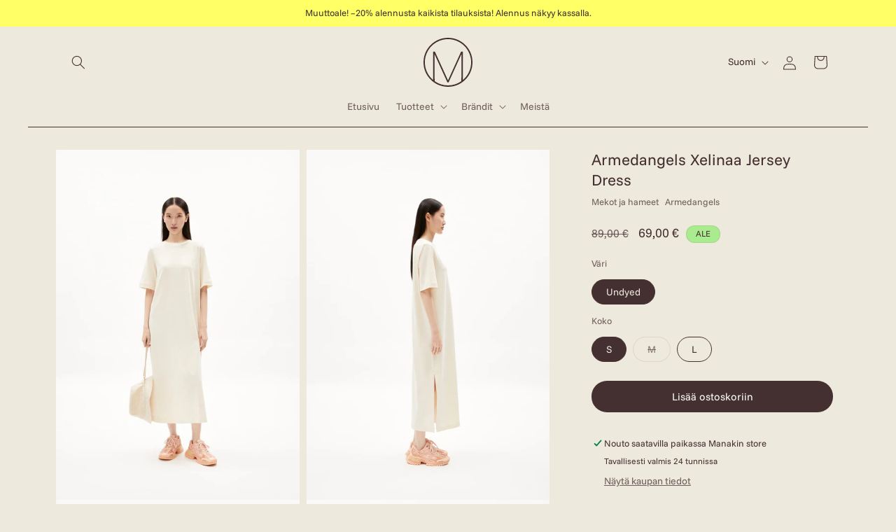

--- FILE ---
content_type: text/html; charset=utf-8
request_url: https://www.manakin.fi/products/armedangels-xelinaa-jersey-dress
body_size: 30540
content:
<!doctype html>
<html class="js" lang="fi">
  <head>
    <meta charset="utf-8">
    <meta http-equiv="X-UA-Compatible" content="IE=edge">
    <meta name="viewport" content="width=device-width,initial-scale=1">
    <meta name="theme-color" content="">
    <link rel="canonical" href="https://www.manakin.fi/products/armedangels-xelinaa-jersey-dress"><link rel="icon" type="image/png" href="//www.manakin.fi/cdn/shop/files/favicon-32x32.png?crop=center&height=32&v=1707075266&width=32"><link rel="preconnect" href="https://fonts.shopifycdn.com" crossorigin><title>
      Armedangels Xelinaa Jersey Dress
 &ndash; Manakin</title>

    
      <meta name="description" content="Pitkä mekko ryhdikkäästä, värjäämättömästä materiaalista. Pyöreä kaula-aukko, melkein kyynärpäihin ulottuvat hihat. Helmassa sivuilla halkiot.">
    

    

<meta property="og:site_name" content="Manakin">
<meta property="og:url" content="https://www.manakin.fi/products/armedangels-xelinaa-jersey-dress">
<meta property="og:title" content="Armedangels Xelinaa Jersey Dress">
<meta property="og:type" content="product">
<meta property="og:description" content="Pitkä mekko ryhdikkäästä, värjäämättömästä materiaalista. Pyöreä kaula-aukko, melkein kyynärpäihin ulottuvat hihat. Helmassa sivuilla halkiot."><meta property="og:image" content="http://www.manakin.fi/cdn/shop/files/xelinaa-undyed.jpg?v=1709740158">
  <meta property="og:image:secure_url" content="https://www.manakin.fi/cdn/shop/files/xelinaa-undyed.jpg?v=1709740158">
  <meta property="og:image:width" content="870">
  <meta property="og:image:height" content="1253"><meta property="og:price:amount" content="69,00">
  <meta property="og:price:currency" content="EUR"><meta name="twitter:card" content="summary_large_image">
<meta name="twitter:title" content="Armedangels Xelinaa Jersey Dress">
<meta name="twitter:description" content="Pitkä mekko ryhdikkäästä, värjäämättömästä materiaalista. Pyöreä kaula-aukko, melkein kyynärpäihin ulottuvat hihat. Helmassa sivuilla halkiot.">


    <script src="//www.manakin.fi/cdn/shop/t/20/assets/constants.js?v=58251544750838685771715621955" defer="defer"></script>
    <script src="//www.manakin.fi/cdn/shop/t/20/assets/pubsub.js?v=158357773527763999511715621955" defer="defer"></script>
    <script src="//www.manakin.fi/cdn/shop/t/20/assets/global.js?v=136628361274817707361715621955" defer="defer"></script><script>window.performance && window.performance.mark && window.performance.mark('shopify.content_for_header.start');</script><meta id="shopify-digital-wallet" name="shopify-digital-wallet" content="/80466379085/digital_wallets/dialog">
<meta name="shopify-checkout-api-token" content="068f21511d602aa4bba1b1d783626c5e">
<meta id="in-context-paypal-metadata" data-shop-id="80466379085" data-venmo-supported="false" data-environment="production" data-locale="en_US" data-paypal-v4="true" data-currency="EUR">
<link rel="alternate" hreflang="x-default" href="https://www.manakin.fi/products/armedangels-xelinaa-jersey-dress">
<link rel="alternate" hreflang="fi-FI" href="https://www.manakin.fi/products/armedangels-xelinaa-jersey-dress">
<link rel="alternate" hreflang="en-FI" href="https://www.manakin.fi/en/products/armedangels-xelinaa-jersey-dress">
<link rel="alternate" type="application/json+oembed" href="https://www.manakin.fi/products/armedangels-xelinaa-jersey-dress.oembed">
<script async="async" src="/checkouts/internal/preloads.js?locale=fi-FI"></script>
<link rel="preconnect" href="https://shop.app" crossorigin="anonymous">
<script async="async" src="https://shop.app/checkouts/internal/preloads.js?locale=fi-FI&shop_id=80466379085" crossorigin="anonymous"></script>
<script id="apple-pay-shop-capabilities" type="application/json">{"shopId":80466379085,"countryCode":"FI","currencyCode":"EUR","merchantCapabilities":["supports3DS"],"merchantId":"gid:\/\/shopify\/Shop\/80466379085","merchantName":"Manakin","requiredBillingContactFields":["postalAddress","email","phone"],"requiredShippingContactFields":["postalAddress","email","phone"],"shippingType":"shipping","supportedNetworks":["visa","maestro","masterCard","amex"],"total":{"type":"pending","label":"Manakin","amount":"1.00"},"shopifyPaymentsEnabled":true,"supportsSubscriptions":true}</script>
<script id="shopify-features" type="application/json">{"accessToken":"068f21511d602aa4bba1b1d783626c5e","betas":["rich-media-storefront-analytics"],"domain":"www.manakin.fi","predictiveSearch":true,"shopId":80466379085,"locale":"fi"}</script>
<script>var Shopify = Shopify || {};
Shopify.shop = "ba0266-4.myshopify.com";
Shopify.locale = "fi";
Shopify.currency = {"active":"EUR","rate":"1.0"};
Shopify.country = "FI";
Shopify.theme = {"name":"Craft 14 custom","id":161147945293,"schema_name":"Craft","schema_version":"14.0.0","theme_store_id":1368,"role":"main"};
Shopify.theme.handle = "null";
Shopify.theme.style = {"id":null,"handle":null};
Shopify.cdnHost = "www.manakin.fi/cdn";
Shopify.routes = Shopify.routes || {};
Shopify.routes.root = "/";</script>
<script type="module">!function(o){(o.Shopify=o.Shopify||{}).modules=!0}(window);</script>
<script>!function(o){function n(){var o=[];function n(){o.push(Array.prototype.slice.apply(arguments))}return n.q=o,n}var t=o.Shopify=o.Shopify||{};t.loadFeatures=n(),t.autoloadFeatures=n()}(window);</script>
<script>
  window.ShopifyPay = window.ShopifyPay || {};
  window.ShopifyPay.apiHost = "shop.app\/pay";
  window.ShopifyPay.redirectState = null;
</script>
<script id="shop-js-analytics" type="application/json">{"pageType":"product"}</script>
<script defer="defer" async type="module" src="//www.manakin.fi/cdn/shopifycloud/shop-js/modules/v2/client.init-shop-cart-sync_B_tZ_GI0.fi.esm.js"></script>
<script defer="defer" async type="module" src="//www.manakin.fi/cdn/shopifycloud/shop-js/modules/v2/chunk.common_C1rTb_BF.esm.js"></script>
<script type="module">
  await import("//www.manakin.fi/cdn/shopifycloud/shop-js/modules/v2/client.init-shop-cart-sync_B_tZ_GI0.fi.esm.js");
await import("//www.manakin.fi/cdn/shopifycloud/shop-js/modules/v2/chunk.common_C1rTb_BF.esm.js");

  window.Shopify.SignInWithShop?.initShopCartSync?.({"fedCMEnabled":true,"windoidEnabled":true});

</script>
<script>
  window.Shopify = window.Shopify || {};
  if (!window.Shopify.featureAssets) window.Shopify.featureAssets = {};
  window.Shopify.featureAssets['shop-js'] = {"shop-cart-sync":["modules/v2/client.shop-cart-sync_DkvwwfsA.fi.esm.js","modules/v2/chunk.common_C1rTb_BF.esm.js"],"init-fed-cm":["modules/v2/client.init-fed-cm_BRzmMrET.fi.esm.js","modules/v2/chunk.common_C1rTb_BF.esm.js"],"shop-button":["modules/v2/client.shop-button_aJSd93EA.fi.esm.js","modules/v2/chunk.common_C1rTb_BF.esm.js"],"shop-cash-offers":["modules/v2/client.shop-cash-offers_DmYaq6OB.fi.esm.js","modules/v2/chunk.common_C1rTb_BF.esm.js","modules/v2/chunk.modal_qJvcY8S0.esm.js"],"init-windoid":["modules/v2/client.init-windoid_D7eEuP6b.fi.esm.js","modules/v2/chunk.common_C1rTb_BF.esm.js"],"shop-toast-manager":["modules/v2/client.shop-toast-manager_DYtueohC.fi.esm.js","modules/v2/chunk.common_C1rTb_BF.esm.js"],"init-shop-email-lookup-coordinator":["modules/v2/client.init-shop-email-lookup-coordinator_vYap7swJ.fi.esm.js","modules/v2/chunk.common_C1rTb_BF.esm.js"],"init-shop-cart-sync":["modules/v2/client.init-shop-cart-sync_B_tZ_GI0.fi.esm.js","modules/v2/chunk.common_C1rTb_BF.esm.js"],"avatar":["modules/v2/client.avatar_BTnouDA3.fi.esm.js"],"pay-button":["modules/v2/client.pay-button_Huuw8pJY.fi.esm.js","modules/v2/chunk.common_C1rTb_BF.esm.js"],"init-customer-accounts":["modules/v2/client.init-customer-accounts_D4KQ1B2F.fi.esm.js","modules/v2/client.shop-login-button_BNTlB3E7.fi.esm.js","modules/v2/chunk.common_C1rTb_BF.esm.js","modules/v2/chunk.modal_qJvcY8S0.esm.js"],"init-shop-for-new-customer-accounts":["modules/v2/client.init-shop-for-new-customer-accounts_BztI4Sp4.fi.esm.js","modules/v2/client.shop-login-button_BNTlB3E7.fi.esm.js","modules/v2/chunk.common_C1rTb_BF.esm.js","modules/v2/chunk.modal_qJvcY8S0.esm.js"],"shop-login-button":["modules/v2/client.shop-login-button_BNTlB3E7.fi.esm.js","modules/v2/chunk.common_C1rTb_BF.esm.js","modules/v2/chunk.modal_qJvcY8S0.esm.js"],"init-customer-accounts-sign-up":["modules/v2/client.init-customer-accounts-sign-up_B1yVYYXu.fi.esm.js","modules/v2/client.shop-login-button_BNTlB3E7.fi.esm.js","modules/v2/chunk.common_C1rTb_BF.esm.js","modules/v2/chunk.modal_qJvcY8S0.esm.js"],"shop-follow-button":["modules/v2/client.shop-follow-button_CYMmHrUO.fi.esm.js","modules/v2/chunk.common_C1rTb_BF.esm.js","modules/v2/chunk.modal_qJvcY8S0.esm.js"],"checkout-modal":["modules/v2/client.checkout-modal_CS6caIEN.fi.esm.js","modules/v2/chunk.common_C1rTb_BF.esm.js","modules/v2/chunk.modal_qJvcY8S0.esm.js"],"lead-capture":["modules/v2/client.lead-capture_OpxyVZYa.fi.esm.js","modules/v2/chunk.common_C1rTb_BF.esm.js","modules/v2/chunk.modal_qJvcY8S0.esm.js"],"shop-login":["modules/v2/client.shop-login_9nkPsU0z.fi.esm.js","modules/v2/chunk.common_C1rTb_BF.esm.js","modules/v2/chunk.modal_qJvcY8S0.esm.js"],"payment-terms":["modules/v2/client.payment-terms_B5YNUVPz.fi.esm.js","modules/v2/chunk.common_C1rTb_BF.esm.js","modules/v2/chunk.modal_qJvcY8S0.esm.js"]};
</script>
<script>(function() {
  var isLoaded = false;
  function asyncLoad() {
    if (isLoaded) return;
    isLoaded = true;
    var urls = ["https:\/\/googlereview.gropulse.com\/get_widget?shop=ba0266-4.myshopify.com","https:\/\/cdn.sender.net\/accounts_resources\/universal.js?resource_key=560d4489fb6498\u0026shop=ba0266-4.myshopify.com","https:\/\/storage.nfcube.com\/instafeed-f3f7c3f49ed4123b7419ff3cee142c09.js?shop=ba0266-4.myshopify.com"];
    for (var i = 0; i < urls.length; i++) {
      var s = document.createElement('script');
      s.type = 'text/javascript';
      s.async = true;
      s.src = urls[i];
      var x = document.getElementsByTagName('script')[0];
      x.parentNode.insertBefore(s, x);
    }
  };
  if(window.attachEvent) {
    window.attachEvent('onload', asyncLoad);
  } else {
    window.addEventListener('load', asyncLoad, false);
  }
})();</script>
<script id="__st">var __st={"a":80466379085,"offset":7200,"reqid":"37d9b29e-6ada-49b5-9d96-5394cf955406-1768719033","pageurl":"www.manakin.fi\/products\/armedangels-xelinaa-jersey-dress","u":"659fa0698be4","p":"product","rtyp":"product","rid":8873525018957};</script>
<script>window.ShopifyPaypalV4VisibilityTracking = true;</script>
<script id="captcha-bootstrap">!function(){'use strict';const t='contact',e='account',n='new_comment',o=[[t,t],['blogs',n],['comments',n],[t,'customer']],c=[[e,'customer_login'],[e,'guest_login'],[e,'recover_customer_password'],[e,'create_customer']],r=t=>t.map((([t,e])=>`form[action*='/${t}']:not([data-nocaptcha='true']) input[name='form_type'][value='${e}']`)).join(','),a=t=>()=>t?[...document.querySelectorAll(t)].map((t=>t.form)):[];function s(){const t=[...o],e=r(t);return a(e)}const i='password',u='form_key',d=['recaptcha-v3-token','g-recaptcha-response','h-captcha-response',i],f=()=>{try{return window.sessionStorage}catch{return}},m='__shopify_v',_=t=>t.elements[u];function p(t,e,n=!1){try{const o=window.sessionStorage,c=JSON.parse(o.getItem(e)),{data:r}=function(t){const{data:e,action:n}=t;return t[m]||n?{data:e,action:n}:{data:t,action:n}}(c);for(const[e,n]of Object.entries(r))t.elements[e]&&(t.elements[e].value=n);n&&o.removeItem(e)}catch(o){console.error('form repopulation failed',{error:o})}}const l='form_type',E='cptcha';function T(t){t.dataset[E]=!0}const w=window,h=w.document,L='Shopify',v='ce_forms',y='captcha';let A=!1;((t,e)=>{const n=(g='f06e6c50-85a8-45c8-87d0-21a2b65856fe',I='https://cdn.shopify.com/shopifycloud/storefront-forms-hcaptcha/ce_storefront_forms_captcha_hcaptcha.v1.5.2.iife.js',D={infoText:'hCaptchan suojaama',privacyText:'Tietosuoja',termsText:'Ehdot'},(t,e,n)=>{const o=w[L][v],c=o.bindForm;if(c)return c(t,g,e,D).then(n);var r;o.q.push([[t,g,e,D],n]),r=I,A||(h.body.append(Object.assign(h.createElement('script'),{id:'captcha-provider',async:!0,src:r})),A=!0)});var g,I,D;w[L]=w[L]||{},w[L][v]=w[L][v]||{},w[L][v].q=[],w[L][y]=w[L][y]||{},w[L][y].protect=function(t,e){n(t,void 0,e),T(t)},Object.freeze(w[L][y]),function(t,e,n,w,h,L){const[v,y,A,g]=function(t,e,n){const i=e?o:[],u=t?c:[],d=[...i,...u],f=r(d),m=r(i),_=r(d.filter((([t,e])=>n.includes(e))));return[a(f),a(m),a(_),s()]}(w,h,L),I=t=>{const e=t.target;return e instanceof HTMLFormElement?e:e&&e.form},D=t=>v().includes(t);t.addEventListener('submit',(t=>{const e=I(t);if(!e)return;const n=D(e)&&!e.dataset.hcaptchaBound&&!e.dataset.recaptchaBound,o=_(e),c=g().includes(e)&&(!o||!o.value);(n||c)&&t.preventDefault(),c&&!n&&(function(t){try{if(!f())return;!function(t){const e=f();if(!e)return;const n=_(t);if(!n)return;const o=n.value;o&&e.removeItem(o)}(t);const e=Array.from(Array(32),(()=>Math.random().toString(36)[2])).join('');!function(t,e){_(t)||t.append(Object.assign(document.createElement('input'),{type:'hidden',name:u})),t.elements[u].value=e}(t,e),function(t,e){const n=f();if(!n)return;const o=[...t.querySelectorAll(`input[type='${i}']`)].map((({name:t})=>t)),c=[...d,...o],r={};for(const[a,s]of new FormData(t).entries())c.includes(a)||(r[a]=s);n.setItem(e,JSON.stringify({[m]:1,action:t.action,data:r}))}(t,e)}catch(e){console.error('failed to persist form',e)}}(e),e.submit())}));const S=(t,e)=>{t&&!t.dataset[E]&&(n(t,e.some((e=>e===t))),T(t))};for(const o of['focusin','change'])t.addEventListener(o,(t=>{const e=I(t);D(e)&&S(e,y())}));const B=e.get('form_key'),M=e.get(l),P=B&&M;t.addEventListener('DOMContentLoaded',(()=>{const t=y();if(P)for(const e of t)e.elements[l].value===M&&p(e,B);[...new Set([...A(),...v().filter((t=>'true'===t.dataset.shopifyCaptcha))])].forEach((e=>S(e,t)))}))}(h,new URLSearchParams(w.location.search),n,t,e,['guest_login'])})(!0,!0)}();</script>
<script integrity="sha256-4kQ18oKyAcykRKYeNunJcIwy7WH5gtpwJnB7kiuLZ1E=" data-source-attribution="shopify.loadfeatures" defer="defer" src="//www.manakin.fi/cdn/shopifycloud/storefront/assets/storefront/load_feature-a0a9edcb.js" crossorigin="anonymous"></script>
<script crossorigin="anonymous" defer="defer" src="//www.manakin.fi/cdn/shopifycloud/storefront/assets/shopify_pay/storefront-65b4c6d7.js?v=20250812"></script>
<script data-source-attribution="shopify.dynamic_checkout.dynamic.init">var Shopify=Shopify||{};Shopify.PaymentButton=Shopify.PaymentButton||{isStorefrontPortableWallets:!0,init:function(){window.Shopify.PaymentButton.init=function(){};var t=document.createElement("script");t.src="https://www.manakin.fi/cdn/shopifycloud/portable-wallets/latest/portable-wallets.fi.js",t.type="module",document.head.appendChild(t)}};
</script>
<script data-source-attribution="shopify.dynamic_checkout.buyer_consent">
  function portableWalletsHideBuyerConsent(e){var t=document.getElementById("shopify-buyer-consent"),n=document.getElementById("shopify-subscription-policy-button");t&&n&&(t.classList.add("hidden"),t.setAttribute("aria-hidden","true"),n.removeEventListener("click",e))}function portableWalletsShowBuyerConsent(e){var t=document.getElementById("shopify-buyer-consent"),n=document.getElementById("shopify-subscription-policy-button");t&&n&&(t.classList.remove("hidden"),t.removeAttribute("aria-hidden"),n.addEventListener("click",e))}window.Shopify?.PaymentButton&&(window.Shopify.PaymentButton.hideBuyerConsent=portableWalletsHideBuyerConsent,window.Shopify.PaymentButton.showBuyerConsent=portableWalletsShowBuyerConsent);
</script>
<script data-source-attribution="shopify.dynamic_checkout.cart.bootstrap">document.addEventListener("DOMContentLoaded",(function(){function t(){return document.querySelector("shopify-accelerated-checkout-cart, shopify-accelerated-checkout")}if(t())Shopify.PaymentButton.init();else{new MutationObserver((function(e,n){t()&&(Shopify.PaymentButton.init(),n.disconnect())})).observe(document.body,{childList:!0,subtree:!0})}}));
</script>
<link id="shopify-accelerated-checkout-styles" rel="stylesheet" media="screen" href="https://www.manakin.fi/cdn/shopifycloud/portable-wallets/latest/accelerated-checkout-backwards-compat.css" crossorigin="anonymous">
<style id="shopify-accelerated-checkout-cart">
        #shopify-buyer-consent {
  margin-top: 1em;
  display: inline-block;
  width: 100%;
}

#shopify-buyer-consent.hidden {
  display: none;
}

#shopify-subscription-policy-button {
  background: none;
  border: none;
  padding: 0;
  text-decoration: underline;
  font-size: inherit;
  cursor: pointer;
}

#shopify-subscription-policy-button::before {
  box-shadow: none;
}

      </style>
<script id="sections-script" data-sections="header" defer="defer" src="//www.manakin.fi/cdn/shop/t/20/compiled_assets/scripts.js?v=2023"></script>
<script>window.performance && window.performance.mark && window.performance.mark('shopify.content_for_header.end');</script>


    <style data-shopify>
      @font-face {
  font-family: "Funnel Sans";
  font-weight: 400;
  font-style: normal;
  font-display: swap;
  src: url("//www.manakin.fi/cdn/fonts/funnel_sans/funnelsans_n4.934cf734d91ff41742502c51a110c7b425b9af86.woff2") format("woff2"),
       url("//www.manakin.fi/cdn/fonts/funnel_sans/funnelsans_n4.9373555bd1cdd2bde2ea3dbc7721b3abf22a07f7.woff") format("woff");
}

      @font-face {
  font-family: "Funnel Sans";
  font-weight: 700;
  font-style: normal;
  font-display: swap;
  src: url("//www.manakin.fi/cdn/fonts/funnel_sans/funnelsans_n7.284361696a1cbd3808a72b342957b835d2217afe.woff2") format("woff2"),
       url("//www.manakin.fi/cdn/fonts/funnel_sans/funnelsans_n7.902a994997086a0871b867b2f90df29d452b0638.woff") format("woff");
}

      @font-face {
  font-family: "Funnel Sans";
  font-weight: 400;
  font-style: italic;
  font-display: swap;
  src: url("//www.manakin.fi/cdn/fonts/funnel_sans/funnelsans_i4.8c8585352c56c69ebc6d4b4aead88a348b197054.woff2") format("woff2"),
       url("//www.manakin.fi/cdn/fonts/funnel_sans/funnelsans_i4.5dfc60ba768543465a1b4c3b441cd3c24da20374.woff") format("woff");
}

      @font-face {
  font-family: "Funnel Sans";
  font-weight: 700;
  font-style: italic;
  font-display: swap;
  src: url("//www.manakin.fi/cdn/fonts/funnel_sans/funnelsans_i7.43fe0601deded18cbb7df49b972f6b4abd599e81.woff2") format("woff2"),
       url("//www.manakin.fi/cdn/fonts/funnel_sans/funnelsans_i7.45dc3538d710bc9e628b28d059eee5cba93cb2bd.woff") format("woff");
}

      @font-face {
  font-family: "Funnel Sans";
  font-weight: 400;
  font-style: normal;
  font-display: swap;
  src: url("//www.manakin.fi/cdn/fonts/funnel_sans/funnelsans_n4.934cf734d91ff41742502c51a110c7b425b9af86.woff2") format("woff2"),
       url("//www.manakin.fi/cdn/fonts/funnel_sans/funnelsans_n4.9373555bd1cdd2bde2ea3dbc7721b3abf22a07f7.woff") format("woff");
}


      
        :root,
        .color-background-1 {
          --color-background: 238,233,221;
        
          --gradient-background: #eee9dd;
        

        

        --color-foreground: 68,48,48;
        --color-background-contrast: 195,178,136;
        --color-shadow: 68,48,48;
        --color-button: 68,48,48;
        --color-button-text: 255,255,255;
        --color-secondary-button: 238,233,221;
        --color-secondary-button-text: 68,48,48;
        --color-link: 68,48,48;
        --color-badge-foreground: 68,48,48;
        --color-badge-background: 238,233,221;
        --color-badge-border: 68,48,48;
        --payment-terms-background-color: rgb(238 233 221);
      }
      
        
        .color-background-2 {
          --color-background: 208,207,199;
        
          --gradient-background: #d0cfc7;
        

        

        --color-foreground: 68,48,48;
        --color-background-contrast: 150,148,130;
        --color-shadow: 68,48,48;
        --color-button: 68,48,48;
        --color-button-text: 255,255,255;
        --color-secondary-button: 208,207,199;
        --color-secondary-button-text: 68,48,48;
        --color-link: 68,48,48;
        --color-badge-foreground: 68,48,48;
        --color-badge-background: 208,207,199;
        --color-badge-border: 68,48,48;
        --payment-terms-background-color: rgb(208 207 199);
      }
      
        
        .color-inverse {
          --color-background: 238,233,221;
        
          --gradient-background: #eee9dd;
        

        

        --color-foreground: 239,236,236;
        --color-background-contrast: 195,178,136;
        --color-shadow: 37,37,37;
        --color-button: 239,236,236;
        --color-button-text: 113,106,86;
        --color-secondary-button: 238,233,221;
        --color-secondary-button-text: 239,236,236;
        --color-link: 239,236,236;
        --color-badge-foreground: 239,236,236;
        --color-badge-background: 238,233,221;
        --color-badge-border: 239,236,236;
        --payment-terms-background-color: rgb(238 233 221);
      }
      
        
        .color-accent-1 {
          --color-background: 170,235,143;
        
          --gradient-background: #aaeb8f;
        

        

        --color-foreground: 68,48,48;
        --color-background-contrast: 89,213,38;
        --color-shadow: 68,48,48;
        --color-button: 68,48,48;
        --color-button-text: 255,255,255;
        --color-secondary-button: 170,235,143;
        --color-secondary-button-text: 68,48,48;
        --color-link: 68,48,48;
        --color-badge-foreground: 68,48,48;
        --color-badge-background: 170,235,143;
        --color-badge-border: 68,48,48;
        --payment-terms-background-color: rgb(170 235 143);
      }
      
        
        .color-accent-2 {
          --color-background: 238,233,221;
        
          --gradient-background: #eee9dd;
        

        

        --color-foreground: 68,48,48;
        --color-background-contrast: 195,178,136;
        --color-shadow: 68,48,48;
        --color-button: 68,48,48;
        --color-button-text: 255,255,255;
        --color-secondary-button: 238,233,221;
        --color-secondary-button-text: 68,48,48;
        --color-link: 68,48,48;
        --color-badge-foreground: 68,48,48;
        --color-badge-background: 238,233,221;
        --color-badge-border: 68,48,48;
        --payment-terms-background-color: rgb(238 233 221);
      }
      
        
        .color-scheme-d5bbe4c1-4afa-4fe4-bf1d-27a74177c906 {
          --color-background: 238,233,221;
        
          --gradient-background: #eee9dd;
        

        

        --color-foreground: 68,48,48;
        --color-background-contrast: 195,178,136;
        --color-shadow: 68,48,48;
        --color-button: 68,48,48;
        --color-button-text: 255,255,255;
        --color-secondary-button: 238,233,221;
        --color-secondary-button-text: 68,48,48;
        --color-link: 68,48,48;
        --color-badge-foreground: 68,48,48;
        --color-badge-background: 238,233,221;
        --color-badge-border: 68,48,48;
        --payment-terms-background-color: rgb(238 233 221);
      }
      

      body, .color-background-1, .color-background-2, .color-inverse, .color-accent-1, .color-accent-2, .color-scheme-d5bbe4c1-4afa-4fe4-bf1d-27a74177c906 {
        color: rgba(var(--color-foreground), 0.75);
        background-color: rgb(var(--color-background));
      }

      :root {
        --font-body-family: "Funnel Sans", sans-serif;
        --font-body-style: normal;
        --font-body-weight: 400;
        --font-body-weight-bold: 700;

        --font-heading-family: "Funnel Sans", sans-serif;
        --font-heading-style: normal;
        --font-heading-weight: 400;

        --font-body-scale: 1.0;
        --font-heading-scale: 1.0;

        --media-padding: px;
        --media-border-opacity: 0.0;
        --media-border-width: 0px;
        --media-radius: 0px;
        --media-shadow-opacity: 0.0;
        --media-shadow-horizontal-offset: 0px;
        --media-shadow-vertical-offset: 4px;
        --media-shadow-blur-radius: 5px;
        --media-shadow-visible: 0;

        --page-width: 120rem;
        --page-width-margin: 0rem;

        --product-card-image-padding: 0.0rem;
        --product-card-corner-radius: 0.0rem;
        --product-card-text-alignment: left;
        --product-card-border-width: 0.0rem;
        --product-card-border-opacity: 0.0;
        --product-card-shadow-opacity: 0.0;
        --product-card-shadow-visible: 0;
        --product-card-shadow-horizontal-offset: 0.0rem;
        --product-card-shadow-vertical-offset: 1.2rem;
        --product-card-shadow-blur-radius: 0.5rem;

        --collection-card-image-padding: 0.0rem;
        --collection-card-corner-radius: 0.0rem;
        --collection-card-text-alignment: left;
        --collection-card-border-width: 0.0rem;
        --collection-card-border-opacity: 0.0;
        --collection-card-shadow-opacity: 0.0;
        --collection-card-shadow-visible: 0;
        --collection-card-shadow-horizontal-offset: 0.0rem;
        --collection-card-shadow-vertical-offset: 0.4rem;
        --collection-card-shadow-blur-radius: 0.5rem;

        --blog-card-image-padding: 0.0rem;
        --blog-card-corner-radius: 0.6rem;
        --blog-card-text-alignment: left;
        --blog-card-border-width: 0.1rem;
        --blog-card-border-opacity: 0.1;
        --blog-card-shadow-opacity: 0.0;
        --blog-card-shadow-visible: 0;
        --blog-card-shadow-horizontal-offset: 0.0rem;
        --blog-card-shadow-vertical-offset: 0.4rem;
        --blog-card-shadow-blur-radius: 0.5rem;

        --badge-corner-radius: 4.0rem;

        --popup-border-width: 1px;
        --popup-border-opacity: 1.0;
        --popup-corner-radius: 0px;
        --popup-shadow-opacity: 0.25;
        --popup-shadow-horizontal-offset: 2px;
        --popup-shadow-vertical-offset: 2px;
        --popup-shadow-blur-radius: 0px;

        --drawer-border-width: 1px;
        --drawer-border-opacity: 0.1;
        --drawer-shadow-opacity: 0.0;
        --drawer-shadow-horizontal-offset: 0px;
        --drawer-shadow-vertical-offset: 4px;
        --drawer-shadow-blur-radius: 5px;

        --spacing-sections-desktop: 0px;
        --spacing-sections-mobile: 0px;

        --grid-desktop-vertical-spacing: 20px;
        --grid-desktop-horizontal-spacing: 20px;
        --grid-mobile-vertical-spacing: 10px;
        --grid-mobile-horizontal-spacing: 10px;

        --text-boxes-border-opacity: 0.0;
        --text-boxes-border-width: 0px;
        --text-boxes-radius: 0px;
        --text-boxes-shadow-opacity: 0.0;
        --text-boxes-shadow-visible: 0;
        --text-boxes-shadow-horizontal-offset: 0px;
        --text-boxes-shadow-vertical-offset: 4px;
        --text-boxes-shadow-blur-radius: 0px;

        --buttons-radius: 40px;
        --buttons-radius-outset: 40px;
        --buttons-border-width: 0px;
        --buttons-border-opacity: 1.0;
        --buttons-shadow-opacity: 0.0;
        --buttons-shadow-visible: 0;
        --buttons-shadow-horizontal-offset: 0px;
        --buttons-shadow-vertical-offset: 4px;
        --buttons-shadow-blur-radius: 5px;
        --buttons-border-offset: 0.3px;

        --inputs-radius: 6px;
        --inputs-border-width: 1px;
        --inputs-border-opacity: 0.3;
        --inputs-shadow-opacity: 0.0;
        --inputs-shadow-horizontal-offset: 0px;
        --inputs-margin-offset: 0px;
        --inputs-shadow-vertical-offset: 4px;
        --inputs-shadow-blur-radius: 5px;
        --inputs-radius-outset: 7px;

        --variant-pills-radius: 40px;
        --variant-pills-border-width: 1px;
        --variant-pills-border-opacity: 1.0;
        --variant-pills-shadow-opacity: 0.0;
        --variant-pills-shadow-horizontal-offset: 0px;
        --variant-pills-shadow-vertical-offset: 2px;
        --variant-pills-shadow-blur-radius: 0px;
      }

      *,
      *::before,
      *::after {
        box-sizing: inherit;
      }

      html {
        box-sizing: border-box;
        font-size: calc(var(--font-body-scale) * 62.5%);
        height: 100%;
      }

      body {
        display: grid;
        grid-template-rows: auto auto 1fr auto;
        grid-template-columns: 100%;
        min-height: 100%;
        margin: 0;
        font-size: 1.5rem;
        /* letter-spacing: 0.06rem; */
        /* line-height: calc(1 + 0.8 / var(--font-body-scale)); */
        line-height: 140%;
        font-family: var(--font-body-family);
        font-style: var(--font-body-style);
        font-weight: var(--font-body-weight);
      }

      @media screen and (min-width: 750px) {
        body {
          font-size: 1.6rem;
        }
      }
    </style>

    <link href="//www.manakin.fi/cdn/shop/t/20/assets/base.css?v=123234633758430092201734361382" rel="stylesheet" type="text/css" media="all" />

      <link rel="preload" as="font" href="//www.manakin.fi/cdn/fonts/funnel_sans/funnelsans_n4.934cf734d91ff41742502c51a110c7b425b9af86.woff2" type="font/woff2" crossorigin>
      

      <link rel="preload" as="font" href="//www.manakin.fi/cdn/fonts/funnel_sans/funnelsans_n4.934cf734d91ff41742502c51a110c7b425b9af86.woff2" type="font/woff2" crossorigin>
      
<link href="//www.manakin.fi/cdn/shop/t/20/assets/component-localization-form.css?v=39643331026176473971715622386" rel="stylesheet" type="text/css" media="all" />
      <script src="//www.manakin.fi/cdn/shop/t/20/assets/localization-form.js?v=169565320306168926741715621955" defer="defer"></script><link
        rel="stylesheet"
        href="//www.manakin.fi/cdn/shop/t/20/assets/component-predictive-search.css?v=118923337488134913561715621955"
        media="print"
        onload="this.media='all'"
      ><script>
      if (Shopify.designMode) {
        document.documentElement.classList.add('shopify-design-mode');
      }
    </script>
  <!-- BEGIN app block: shopify://apps/sender-email-marketing-sms/blocks/app-embed/52945872-cccb-4e79-a7cc-0648d6187b87 --><script>
  (function (s, e, n, d, er) {
    s['Sender'] = er;
    s[er] = s[er] || function () {
      (s[er].q = s[er].q || []).push(arguments)
    }, s[er].l = 1 * new Date();
    var a = e.createElement(n),
        m = e.getElementsByTagName(n)[0];
    a.async = 1;
    a.src = d;
    m.parentNode.insertBefore(a, m)
  })(window, document, 'script', 'https://cdn.sender.net/accounts_resources/universal.js', 'sender')
  sender('560d4489fb6498');
</script>
<!-- END app block --><!-- BEGIN app block: shopify://apps/az-google-font-custom-fonts/blocks/arc_fontify_block-app-embed/e720f1f7-5778-4825-85a3-3572dbcf27c4 --><!-- BEGIN app snippet: arc_fontify_snippet -->

<script>
  Array.from(document.querySelectorAll('LINK'))
    .filter(
      (el) =>
        el.rel === 'stylesheet' &&
        el.className.includes('anf-') &&
        el.className !== `anf-${window.Shopify.theme.id}`,
    )
    .forEach((el) => el.remove())
  Array.from(document.querySelectorAll('STYLE'))
    .filter(
      (el) =>
        el.type === 'text/css' &&
        el.className.includes('anf-') &&
        el.className !== `anf-${window.Shopify.theme.id}`,
    )
    .forEach((el) => el.remove())
</script>
<!-- END app snippet -->


<!-- END app block --><!-- BEGIN app block: shopify://apps/ta-labels-badges/blocks/bss-pl-config-data/91bfe765-b604-49a1-805e-3599fa600b24 --><script
    id='bss-pl-config-data'
>
	let TAE_StoreId = "45224";
	if (typeof BSS_PL == 'undefined' || TAE_StoreId !== "") {
  		var BSS_PL = {};
		BSS_PL.storeId = 45224;
		BSS_PL.currentPlan = "five_usd";
		BSS_PL.apiServerProduction = "https://product-labels.tech-arms.io";
		BSS_PL.publicAccessToken = "f9325b270ccbec7abfe52306c968ded9";
		BSS_PL.customerTags = "null";
		BSS_PL.customerId = "null";
		BSS_PL.storeIdCustomOld = 10678;
		BSS_PL.storeIdOldWIthPriority = 12200;
		BSS_PL.storeIdOptimizeAppendLabel = 59637
		BSS_PL.optimizeCodeIds = null; 
		BSS_PL.extendedFeatureIds = null;
		BSS_PL.integration = {"laiReview":{"status":0,"config":[]}};
		BSS_PL.settingsData  = {};
		BSS_PL.configProductMetafields = [];
		BSS_PL.configVariantMetafields = [];
		
		BSS_PL.configData = [].concat({"id":118300,"name":"Useita värejä","priority":0,"enable_priority":0,"enable":1,"pages":"2,4,7,3","related_product_tag":null,"first_image_tags":null,"img_url":"","public_img_url":"","position":0,"apply":0,"product_type":0,"exclude_products":6,"collection_image_type":0,"product":"8829522772301,10321203036493,10220089868621,10321318641997,10321258086733,10321289019725,10146754953549,10146736800077,10275894133069,10226648449357,8844855935309,8844862587213,8831763546445,8831768527181,8873503686989,8831800901965,8831979553101,8831985811789,10001251565901,10001260249421,8873509749069,8847289286989,8833261928781,8832013173069,9636690526541,8926739366221,9971357122893,8844854559053,8838747095373,8838904250701,8838891372877,8838888653133,8884232094029,10241887076685,8823223025997,8861241147725,8833349910861,10014553145677,8833340211533,8833357775181,8976149905741,8833362231629,8833366655309,8833373765965,8833377894733,8823197630797,8833387331917,8833394606413,8976157147469,8833403650381,8833408172365,8833412071757,8833416593741,8833420001613,8829529686349,8831594987853,8831626543437,8830666375501,8831755813197,9684359446861,8873523216717,8831758369101,8830656577869,9684357546317,8831772328269,8831778029901,8831787401549,9684361380173,8831982534989,8847297282381,8831984238925,8831988171085,8831992856909,8833285357901,9684354826573,9684360626509,8847308915021,8832006455629,8833228800333,8832014352717,8832016023885,9684353777997,8833220641101,9971365544269,8835938681165,9968801841485,8861232234829,8844591038797,8849685741901,8838509265229,8849691083085,8838510936397,8847340208461,8830198776141,8844863373645,8844865012045,8830218961229,8830215553357,8830182097229,8830497554765,8830183997773,8830189863245,8829666885965,8829676028237,8830213062989,8830207689037,8835481207117,8834055831885,8835475210573,8837041324365,8837040570701,8838347817293,8838349717837,8838348669261,8838351454541,8838343426381,8838349422925,8838344343885,8835905126733,8835925213517,8835952509261,8835931308365,8835507421517,8835511615821,8835513942349,8835517153613,8835524428109,8835528622413,8838589382989,8838586827085,8838735790413,8838895108429,8838918832461","variant":"","collection":"","exclude_product_ids":"","collection_image":"","inventory":0,"tags":"","excludeTags":"","vendors":"","from_price":null,"to_price":null,"domain_id":45224,"locations":"","enable_allowed_countries":false,"locales":"","enable_allowed_locales":false,"enable_visibility_date":false,"from_date":null,"to_date":null,"enable_discount_range":0,"discount_type":1,"discount_from":null,"discount_to":null,"label_text":"Useita%20v%E4rej%E4","label_text_color":"#443030","label_text_background_color":{"type":"hex","value":"#edede9ff"},"label_text_font_size":12,"label_text_no_image":1,"label_text_in_stock":"In Stock","label_text_out_stock":"Sold out","label_shadow":{"blur":"0","h_offset":0,"v_offset":0},"label_opacity":50,"topBottom_padding":4,"border_radius":"0px 0px 0px 0px","border_style":"none","border_size":"0","border_color":"#000000","label_shadow_color":"#808080","label_text_style":0,"label_text_font_family":null,"label_text_font_url":null,"customer_label_preview_image":"https://cdn.shopify.com/s/files/1/0804/6637/9085/files/00_ACC_3979_1080x_f377fc03-0e30-4437-aec1-f4c38b51604f.jpg?v=1706546351","label_preview_image":"https://cdn.shopify.com/s/files/1/0804/6637/9085/files/merino-wool-hat-1.jpg?v=1706447612","label_text_enable":1,"customer_tags":"","exclude_customer_tags":"","customer_type":"allcustomers","exclude_customers":"all_customer_tags","label_on_image":"2","label_type":1,"badge_type":0,"custom_selector":null,"margin":{"type":"px","value":{"top":0,"left":0,"right":0,"bottom":0}},"mobile_margin":{"type":"px","value":{"top":0,"left":0,"right":0,"bottom":0}},"margin_top":2,"margin_bottom":0,"mobile_height_label":16,"mobile_width_label":81,"mobile_font_size_label":11,"emoji":null,"emoji_position":null,"transparent_background":"0","custom_page":null,"check_custom_page":false,"include_custom_page":null,"check_include_custom_page":false,"margin_left":2,"instock":null,"price_range_from":null,"price_range_to":null,"enable_price_range":0,"enable_product_publish":0,"customer_selected_product":null,"selected_product":null,"product_publish_from":null,"product_publish_to":null,"enable_countdown_timer":0,"option_format_countdown":0,"countdown_time":null,"option_end_countdown":null,"start_day_countdown":null,"countdown_type":1,"countdown_daily_from_time":null,"countdown_daily_to_time":null,"countdown_interval_start_time":null,"countdown_interval_length":null,"countdown_interval_break_length":null,"public_url_s3":"","enable_visibility_period":0,"visibility_period":1,"createdAt":"2024-05-12T18:33:01.000Z","customer_ids":"","exclude_customer_ids":"","angle":0,"toolTipText":"","label_shape":"rectangle","label_shape_type":1,"mobile_fixed_percent_label":"fixed","desktop_width_label":87,"desktop_height_label":18,"desktop_fixed_percent_label":"fixed","mobile_position":0,"desktop_label_unlimited_top":2,"desktop_label_unlimited_left":2,"mobile_label_unlimited_top":2,"mobile_label_unlimited_left":2,"mobile_margin_top":5,"mobile_margin_left":5,"mobile_config_label_enable":null,"mobile_default_config":1,"mobile_margin_bottom":0,"enable_fixed_time":0,"fixed_time":null,"statusLabelHoverText":0,"labelHoverTextLink":{"url":"","is_open_in_newtab":true},"labelAltText":"","statusLabelAltText":0,"enable_badge_stock":0,"badge_stock_style":1,"badge_stock_config":null,"enable_multi_badge":0,"animation_type":0,"animation_duration":2,"animation_repeat_option":0,"animation_repeat":0,"desktop_show_badges":1,"mobile_show_badges":1,"desktop_show_labels":1,"mobile_show_labels":1,"label_text_unlimited_stock":"Unlimited Stock","img_plan_id":0,"label_badge_type":"text","deletedAt":null,"desktop_lock_aspect_ratio":true,"mobile_lock_aspect_ratio":true,"img_aspect_ratio":1,"preview_board_width":357,"preview_board_height":446,"set_size_on_mobile":true,"set_position_on_mobile":true,"set_margin_on_mobile":true,"from_stock":0,"to_stock":0,"condition_product_title":"{\"enable\":false,\"type\":1,\"content\":\"\"}","conditions_apply_type":"{\"discount\":1,\"price\":1,\"inventory\":1}","public_font_url":null,"font_size_ratio":null,"group_ids":null,"metafields":"{\"valueProductMetafield\":[],\"valueVariantMetafield\":[],\"matching_type\":1,\"metafield_type\":1}","no_ratio_height":false,"updatedAt":"2025-10-24T18:31:01.000Z","multipleBadge":null,"translations":[],"label_id":118300,"label_text_id":118300,"bg_style":"solid"},);

		
		BSS_PL.configDataBanner = [].concat();

		
		BSS_PL.configDataPopup = [].concat();

		
		BSS_PL.configDataLabelGroup = [].concat();
		
		
		BSS_PL.collectionID = ``;
		BSS_PL.collectionHandle = ``;
		BSS_PL.collectionTitle = ``;

		
		BSS_PL.conditionConfigData = [].concat();
	}
</script>




<style>
    
    

</style>

<script>
    function bssLoadScripts(src, callback, isDefer = false) {
        const scriptTag = document.createElement('script');
        document.head.appendChild(scriptTag);
        scriptTag.src = src;
        if (isDefer) {
            scriptTag.defer = true;
        } else {
            scriptTag.async = true;
        }
        if (callback) {
            scriptTag.addEventListener('load', function () {
                callback();
            });
        }
    }
    const scriptUrls = [
        "https://cdn.shopify.com/extensions/019bc4fb-09b1-7c2a-aaf4-8025e33c8448/product-label-557/assets/bss-pl-init-helper.js",
        "https://cdn.shopify.com/extensions/019bc4fb-09b1-7c2a-aaf4-8025e33c8448/product-label-557/assets/bss-pl-init-config-run-scripts.js",
    ];
    Promise.all(scriptUrls.map((script) => new Promise((resolve) => bssLoadScripts(script, resolve)))).then((res) => {
        console.log('BSS scripts loaded');
        window.bssScriptsLoaded = true;
    });

	function bssInitScripts() {
		if (BSS_PL.configData.length) {
			const enabledFeature = [
				{ type: 1, script: "https://cdn.shopify.com/extensions/019bc4fb-09b1-7c2a-aaf4-8025e33c8448/product-label-557/assets/bss-pl-init-for-label.js" },
				{ type: 2, badge: [0, 7, 8], script: "https://cdn.shopify.com/extensions/019bc4fb-09b1-7c2a-aaf4-8025e33c8448/product-label-557/assets/bss-pl-init-for-badge-product-name.js" },
				{ type: 2, badge: [1, 11], script: "https://cdn.shopify.com/extensions/019bc4fb-09b1-7c2a-aaf4-8025e33c8448/product-label-557/assets/bss-pl-init-for-badge-product-image.js" },
				{ type: 2, badge: 2, script: "https://cdn.shopify.com/extensions/019bc4fb-09b1-7c2a-aaf4-8025e33c8448/product-label-557/assets/bss-pl-init-for-badge-custom-selector.js" },
				{ type: 2, badge: [3, 9, 10], script: "https://cdn.shopify.com/extensions/019bc4fb-09b1-7c2a-aaf4-8025e33c8448/product-label-557/assets/bss-pl-init-for-badge-price.js" },
				{ type: 2, badge: 4, script: "https://cdn.shopify.com/extensions/019bc4fb-09b1-7c2a-aaf4-8025e33c8448/product-label-557/assets/bss-pl-init-for-badge-add-to-cart-btn.js" },
				{ type: 2, badge: 5, script: "https://cdn.shopify.com/extensions/019bc4fb-09b1-7c2a-aaf4-8025e33c8448/product-label-557/assets/bss-pl-init-for-badge-quantity-box.js" },
				{ type: 2, badge: 6, script: "https://cdn.shopify.com/extensions/019bc4fb-09b1-7c2a-aaf4-8025e33c8448/product-label-557/assets/bss-pl-init-for-badge-buy-it-now-btn.js" }
			]
				.filter(({ type, badge }) => BSS_PL.configData.some(item => item.label_type === type && (badge === undefined || (Array.isArray(badge) ? badge.includes(item.badge_type) : item.badge_type === badge))) || (type === 1 && BSS_PL.configDataLabelGroup && BSS_PL.configDataLabelGroup.length))
				.map(({ script }) => script);
				
            enabledFeature.forEach((src) => bssLoadScripts(src));

            if (enabledFeature.length) {
                const src = "https://cdn.shopify.com/extensions/019bc4fb-09b1-7c2a-aaf4-8025e33c8448/product-label-557/assets/bss-product-label-js.js";
                bssLoadScripts(src);
            }
        }

        if (BSS_PL.configDataBanner && BSS_PL.configDataBanner.length) {
            const src = "https://cdn.shopify.com/extensions/019bc4fb-09b1-7c2a-aaf4-8025e33c8448/product-label-557/assets/bss-product-label-banner.js";
            bssLoadScripts(src);
        }

        if (BSS_PL.configDataPopup && BSS_PL.configDataPopup.length) {
            const src = "https://cdn.shopify.com/extensions/019bc4fb-09b1-7c2a-aaf4-8025e33c8448/product-label-557/assets/bss-product-label-popup.js";
            bssLoadScripts(src);
        }

        if (window.location.search.includes('bss-pl-custom-selector')) {
            const src = "https://cdn.shopify.com/extensions/019bc4fb-09b1-7c2a-aaf4-8025e33c8448/product-label-557/assets/bss-product-label-custom-position.js";
            bssLoadScripts(src, null, true);
        }
    }
    bssInitScripts();
</script>


<!-- END app block --><script src="https://cdn.shopify.com/extensions/c4bda03e-4b4c-4d0c-9559-55d119a0b4c2/az-google-font-custom-fonts-35/assets/arc_fontify_scripts.js" type="text/javascript" defer="defer"></script>
<link href="https://cdn.shopify.com/extensions/c4bda03e-4b4c-4d0c-9559-55d119a0b4c2/az-google-font-custom-fonts-35/assets/arc_fontify_styles.css" rel="stylesheet" type="text/css" media="all">
<link href="https://cdn.shopify.com/extensions/019bc4fb-09b1-7c2a-aaf4-8025e33c8448/product-label-557/assets/bss-pl-style.min.css" rel="stylesheet" type="text/css" media="all">
<link href="https://monorail-edge.shopifysvc.com" rel="dns-prefetch">
<script>(function(){if ("sendBeacon" in navigator && "performance" in window) {try {var session_token_from_headers = performance.getEntriesByType('navigation')[0].serverTiming.find(x => x.name == '_s').description;} catch {var session_token_from_headers = undefined;}var session_cookie_matches = document.cookie.match(/_shopify_s=([^;]*)/);var session_token_from_cookie = session_cookie_matches && session_cookie_matches.length === 2 ? session_cookie_matches[1] : "";var session_token = session_token_from_headers || session_token_from_cookie || "";function handle_abandonment_event(e) {var entries = performance.getEntries().filter(function(entry) {return /monorail-edge.shopifysvc.com/.test(entry.name);});if (!window.abandonment_tracked && entries.length === 0) {window.abandonment_tracked = true;var currentMs = Date.now();var navigation_start = performance.timing.navigationStart;var payload = {shop_id: 80466379085,url: window.location.href,navigation_start,duration: currentMs - navigation_start,session_token,page_type: "product"};window.navigator.sendBeacon("https://monorail-edge.shopifysvc.com/v1/produce", JSON.stringify({schema_id: "online_store_buyer_site_abandonment/1.1",payload: payload,metadata: {event_created_at_ms: currentMs,event_sent_at_ms: currentMs}}));}}window.addEventListener('pagehide', handle_abandonment_event);}}());</script>
<script id="web-pixels-manager-setup">(function e(e,d,r,n,o){if(void 0===o&&(o={}),!Boolean(null===(a=null===(i=window.Shopify)||void 0===i?void 0:i.analytics)||void 0===a?void 0:a.replayQueue)){var i,a;window.Shopify=window.Shopify||{};var t=window.Shopify;t.analytics=t.analytics||{};var s=t.analytics;s.replayQueue=[],s.publish=function(e,d,r){return s.replayQueue.push([e,d,r]),!0};try{self.performance.mark("wpm:start")}catch(e){}var l=function(){var e={modern:/Edge?\/(1{2}[4-9]|1[2-9]\d|[2-9]\d{2}|\d{4,})\.\d+(\.\d+|)|Firefox\/(1{2}[4-9]|1[2-9]\d|[2-9]\d{2}|\d{4,})\.\d+(\.\d+|)|Chrom(ium|e)\/(9{2}|\d{3,})\.\d+(\.\d+|)|(Maci|X1{2}).+ Version\/(15\.\d+|(1[6-9]|[2-9]\d|\d{3,})\.\d+)([,.]\d+|)( \(\w+\)|)( Mobile\/\w+|) Safari\/|Chrome.+OPR\/(9{2}|\d{3,})\.\d+\.\d+|(CPU[ +]OS|iPhone[ +]OS|CPU[ +]iPhone|CPU IPhone OS|CPU iPad OS)[ +]+(15[._]\d+|(1[6-9]|[2-9]\d|\d{3,})[._]\d+)([._]\d+|)|Android:?[ /-](13[3-9]|1[4-9]\d|[2-9]\d{2}|\d{4,})(\.\d+|)(\.\d+|)|Android.+Firefox\/(13[5-9]|1[4-9]\d|[2-9]\d{2}|\d{4,})\.\d+(\.\d+|)|Android.+Chrom(ium|e)\/(13[3-9]|1[4-9]\d|[2-9]\d{2}|\d{4,})\.\d+(\.\d+|)|SamsungBrowser\/([2-9]\d|\d{3,})\.\d+/,legacy:/Edge?\/(1[6-9]|[2-9]\d|\d{3,})\.\d+(\.\d+|)|Firefox\/(5[4-9]|[6-9]\d|\d{3,})\.\d+(\.\d+|)|Chrom(ium|e)\/(5[1-9]|[6-9]\d|\d{3,})\.\d+(\.\d+|)([\d.]+$|.*Safari\/(?![\d.]+ Edge\/[\d.]+$))|(Maci|X1{2}).+ Version\/(10\.\d+|(1[1-9]|[2-9]\d|\d{3,})\.\d+)([,.]\d+|)( \(\w+\)|)( Mobile\/\w+|) Safari\/|Chrome.+OPR\/(3[89]|[4-9]\d|\d{3,})\.\d+\.\d+|(CPU[ +]OS|iPhone[ +]OS|CPU[ +]iPhone|CPU IPhone OS|CPU iPad OS)[ +]+(10[._]\d+|(1[1-9]|[2-9]\d|\d{3,})[._]\d+)([._]\d+|)|Android:?[ /-](13[3-9]|1[4-9]\d|[2-9]\d{2}|\d{4,})(\.\d+|)(\.\d+|)|Mobile Safari.+OPR\/([89]\d|\d{3,})\.\d+\.\d+|Android.+Firefox\/(13[5-9]|1[4-9]\d|[2-9]\d{2}|\d{4,})\.\d+(\.\d+|)|Android.+Chrom(ium|e)\/(13[3-9]|1[4-9]\d|[2-9]\d{2}|\d{4,})\.\d+(\.\d+|)|Android.+(UC? ?Browser|UCWEB|U3)[ /]?(15\.([5-9]|\d{2,})|(1[6-9]|[2-9]\d|\d{3,})\.\d+)\.\d+|SamsungBrowser\/(5\.\d+|([6-9]|\d{2,})\.\d+)|Android.+MQ{2}Browser\/(14(\.(9|\d{2,})|)|(1[5-9]|[2-9]\d|\d{3,})(\.\d+|))(\.\d+|)|K[Aa][Ii]OS\/(3\.\d+|([4-9]|\d{2,})\.\d+)(\.\d+|)/},d=e.modern,r=e.legacy,n=navigator.userAgent;return n.match(d)?"modern":n.match(r)?"legacy":"unknown"}(),u="modern"===l?"modern":"legacy",c=(null!=n?n:{modern:"",legacy:""})[u],f=function(e){return[e.baseUrl,"/wpm","/b",e.hashVersion,"modern"===e.buildTarget?"m":"l",".js"].join("")}({baseUrl:d,hashVersion:r,buildTarget:u}),m=function(e){var d=e.version,r=e.bundleTarget,n=e.surface,o=e.pageUrl,i=e.monorailEndpoint;return{emit:function(e){var a=e.status,t=e.errorMsg,s=(new Date).getTime(),l=JSON.stringify({metadata:{event_sent_at_ms:s},events:[{schema_id:"web_pixels_manager_load/3.1",payload:{version:d,bundle_target:r,page_url:o,status:a,surface:n,error_msg:t},metadata:{event_created_at_ms:s}}]});if(!i)return console&&console.warn&&console.warn("[Web Pixels Manager] No Monorail endpoint provided, skipping logging."),!1;try{return self.navigator.sendBeacon.bind(self.navigator)(i,l)}catch(e){}var u=new XMLHttpRequest;try{return u.open("POST",i,!0),u.setRequestHeader("Content-Type","text/plain"),u.send(l),!0}catch(e){return console&&console.warn&&console.warn("[Web Pixels Manager] Got an unhandled error while logging to Monorail."),!1}}}}({version:r,bundleTarget:l,surface:e.surface,pageUrl:self.location.href,monorailEndpoint:e.monorailEndpoint});try{o.browserTarget=l,function(e){var d=e.src,r=e.async,n=void 0===r||r,o=e.onload,i=e.onerror,a=e.sri,t=e.scriptDataAttributes,s=void 0===t?{}:t,l=document.createElement("script"),u=document.querySelector("head"),c=document.querySelector("body");if(l.async=n,l.src=d,a&&(l.integrity=a,l.crossOrigin="anonymous"),s)for(var f in s)if(Object.prototype.hasOwnProperty.call(s,f))try{l.dataset[f]=s[f]}catch(e){}if(o&&l.addEventListener("load",o),i&&l.addEventListener("error",i),u)u.appendChild(l);else{if(!c)throw new Error("Did not find a head or body element to append the script");c.appendChild(l)}}({src:f,async:!0,onload:function(){if(!function(){var e,d;return Boolean(null===(d=null===(e=window.Shopify)||void 0===e?void 0:e.analytics)||void 0===d?void 0:d.initialized)}()){var d=window.webPixelsManager.init(e)||void 0;if(d){var r=window.Shopify.analytics;r.replayQueue.forEach((function(e){var r=e[0],n=e[1],o=e[2];d.publishCustomEvent(r,n,o)})),r.replayQueue=[],r.publish=d.publishCustomEvent,r.visitor=d.visitor,r.initialized=!0}}},onerror:function(){return m.emit({status:"failed",errorMsg:"".concat(f," has failed to load")})},sri:function(e){var d=/^sha384-[A-Za-z0-9+/=]+$/;return"string"==typeof e&&d.test(e)}(c)?c:"",scriptDataAttributes:o}),m.emit({status:"loading"})}catch(e){m.emit({status:"failed",errorMsg:(null==e?void 0:e.message)||"Unknown error"})}}})({shopId: 80466379085,storefrontBaseUrl: "https://www.manakin.fi",extensionsBaseUrl: "https://extensions.shopifycdn.com/cdn/shopifycloud/web-pixels-manager",monorailEndpoint: "https://monorail-edge.shopifysvc.com/unstable/produce_batch",surface: "storefront-renderer",enabledBetaFlags: ["2dca8a86"],webPixelsConfigList: [{"id":"shopify-app-pixel","configuration":"{}","eventPayloadVersion":"v1","runtimeContext":"STRICT","scriptVersion":"0450","apiClientId":"shopify-pixel","type":"APP","privacyPurposes":["ANALYTICS","MARKETING"]},{"id":"shopify-custom-pixel","eventPayloadVersion":"v1","runtimeContext":"LAX","scriptVersion":"0450","apiClientId":"shopify-pixel","type":"CUSTOM","privacyPurposes":["ANALYTICS","MARKETING"]}],isMerchantRequest: false,initData: {"shop":{"name":"Manakin","paymentSettings":{"currencyCode":"EUR"},"myshopifyDomain":"ba0266-4.myshopify.com","countryCode":"FI","storefrontUrl":"https:\/\/www.manakin.fi"},"customer":null,"cart":null,"checkout":null,"productVariants":[{"price":{"amount":69.0,"currencyCode":"EUR"},"product":{"title":"Armedangels Xelinaa Jersey Dress","vendor":"Armedangels","id":"8873525018957","untranslatedTitle":"Armedangels Xelinaa Jersey Dress","url":"\/products\/armedangels-xelinaa-jersey-dress","type":"Mekot ja hameet"},"id":"48314718716237","image":{"src":"\/\/www.manakin.fi\/cdn\/shop\/files\/xelinaa-undyed-06.jpg?v=1709740274"},"sku":"","title":"Undyed \/ S","untranslatedTitle":"Undyed \/ S"},{"price":{"amount":69.0,"currencyCode":"EUR"},"product":{"title":"Armedangels Xelinaa Jersey Dress","vendor":"Armedangels","id":"8873525018957","untranslatedTitle":"Armedangels Xelinaa Jersey Dress","url":"\/products\/armedangels-xelinaa-jersey-dress","type":"Mekot ja hameet"},"id":"48314718749005","image":{"src":"\/\/www.manakin.fi\/cdn\/shop\/files\/xelinaa-undyed-06.jpg?v=1709740274"},"sku":"","title":"Undyed \/ M","untranslatedTitle":"Undyed \/ M"},{"price":{"amount":69.0,"currencyCode":"EUR"},"product":{"title":"Armedangels Xelinaa Jersey Dress","vendor":"Armedangels","id":"8873525018957","untranslatedTitle":"Armedangels Xelinaa Jersey Dress","url":"\/products\/armedangels-xelinaa-jersey-dress","type":"Mekot ja hameet"},"id":"48314718781773","image":{"src":"\/\/www.manakin.fi\/cdn\/shop\/files\/xelinaa-undyed-06.jpg?v=1709740274"},"sku":"","title":"Undyed \/ L","untranslatedTitle":"Undyed \/ L"}],"purchasingCompany":null},},"https://www.manakin.fi/cdn","fcfee988w5aeb613cpc8e4bc33m6693e112",{"modern":"","legacy":""},{"shopId":"80466379085","storefrontBaseUrl":"https:\/\/www.manakin.fi","extensionBaseUrl":"https:\/\/extensions.shopifycdn.com\/cdn\/shopifycloud\/web-pixels-manager","surface":"storefront-renderer","enabledBetaFlags":"[\"2dca8a86\"]","isMerchantRequest":"false","hashVersion":"fcfee988w5aeb613cpc8e4bc33m6693e112","publish":"custom","events":"[[\"page_viewed\",{}],[\"product_viewed\",{\"productVariant\":{\"price\":{\"amount\":69.0,\"currencyCode\":\"EUR\"},\"product\":{\"title\":\"Armedangels Xelinaa Jersey Dress\",\"vendor\":\"Armedangels\",\"id\":\"8873525018957\",\"untranslatedTitle\":\"Armedangels Xelinaa Jersey Dress\",\"url\":\"\/products\/armedangels-xelinaa-jersey-dress\",\"type\":\"Mekot ja hameet\"},\"id\":\"48314718716237\",\"image\":{\"src\":\"\/\/www.manakin.fi\/cdn\/shop\/files\/xelinaa-undyed-06.jpg?v=1709740274\"},\"sku\":\"\",\"title\":\"Undyed \/ S\",\"untranslatedTitle\":\"Undyed \/ S\"}}]]"});</script><script>
  window.ShopifyAnalytics = window.ShopifyAnalytics || {};
  window.ShopifyAnalytics.meta = window.ShopifyAnalytics.meta || {};
  window.ShopifyAnalytics.meta.currency = 'EUR';
  var meta = {"product":{"id":8873525018957,"gid":"gid:\/\/shopify\/Product\/8873525018957","vendor":"Armedangels","type":"Mekot ja hameet","handle":"armedangels-xelinaa-jersey-dress","variants":[{"id":48314718716237,"price":6900,"name":"Armedangels Xelinaa Jersey Dress - Undyed \/ S","public_title":"Undyed \/ S","sku":""},{"id":48314718749005,"price":6900,"name":"Armedangels Xelinaa Jersey Dress - Undyed \/ M","public_title":"Undyed \/ M","sku":""},{"id":48314718781773,"price":6900,"name":"Armedangels Xelinaa Jersey Dress - Undyed \/ L","public_title":"Undyed \/ L","sku":""}],"remote":false},"page":{"pageType":"product","resourceType":"product","resourceId":8873525018957,"requestId":"37d9b29e-6ada-49b5-9d96-5394cf955406-1768719033"}};
  for (var attr in meta) {
    window.ShopifyAnalytics.meta[attr] = meta[attr];
  }
</script>
<script class="analytics">
  (function () {
    var customDocumentWrite = function(content) {
      var jquery = null;

      if (window.jQuery) {
        jquery = window.jQuery;
      } else if (window.Checkout && window.Checkout.$) {
        jquery = window.Checkout.$;
      }

      if (jquery) {
        jquery('body').append(content);
      }
    };

    var hasLoggedConversion = function(token) {
      if (token) {
        return document.cookie.indexOf('loggedConversion=' + token) !== -1;
      }
      return false;
    }

    var setCookieIfConversion = function(token) {
      if (token) {
        var twoMonthsFromNow = new Date(Date.now());
        twoMonthsFromNow.setMonth(twoMonthsFromNow.getMonth() + 2);

        document.cookie = 'loggedConversion=' + token + '; expires=' + twoMonthsFromNow;
      }
    }

    var trekkie = window.ShopifyAnalytics.lib = window.trekkie = window.trekkie || [];
    if (trekkie.integrations) {
      return;
    }
    trekkie.methods = [
      'identify',
      'page',
      'ready',
      'track',
      'trackForm',
      'trackLink'
    ];
    trekkie.factory = function(method) {
      return function() {
        var args = Array.prototype.slice.call(arguments);
        args.unshift(method);
        trekkie.push(args);
        return trekkie;
      };
    };
    for (var i = 0; i < trekkie.methods.length; i++) {
      var key = trekkie.methods[i];
      trekkie[key] = trekkie.factory(key);
    }
    trekkie.load = function(config) {
      trekkie.config = config || {};
      trekkie.config.initialDocumentCookie = document.cookie;
      var first = document.getElementsByTagName('script')[0];
      var script = document.createElement('script');
      script.type = 'text/javascript';
      script.onerror = function(e) {
        var scriptFallback = document.createElement('script');
        scriptFallback.type = 'text/javascript';
        scriptFallback.onerror = function(error) {
                var Monorail = {
      produce: function produce(monorailDomain, schemaId, payload) {
        var currentMs = new Date().getTime();
        var event = {
          schema_id: schemaId,
          payload: payload,
          metadata: {
            event_created_at_ms: currentMs,
            event_sent_at_ms: currentMs
          }
        };
        return Monorail.sendRequest("https://" + monorailDomain + "/v1/produce", JSON.stringify(event));
      },
      sendRequest: function sendRequest(endpointUrl, payload) {
        // Try the sendBeacon API
        if (window && window.navigator && typeof window.navigator.sendBeacon === 'function' && typeof window.Blob === 'function' && !Monorail.isIos12()) {
          var blobData = new window.Blob([payload], {
            type: 'text/plain'
          });

          if (window.navigator.sendBeacon(endpointUrl, blobData)) {
            return true;
          } // sendBeacon was not successful

        } // XHR beacon

        var xhr = new XMLHttpRequest();

        try {
          xhr.open('POST', endpointUrl);
          xhr.setRequestHeader('Content-Type', 'text/plain');
          xhr.send(payload);
        } catch (e) {
          console.log(e);
        }

        return false;
      },
      isIos12: function isIos12() {
        return window.navigator.userAgent.lastIndexOf('iPhone; CPU iPhone OS 12_') !== -1 || window.navigator.userAgent.lastIndexOf('iPad; CPU OS 12_') !== -1;
      }
    };
    Monorail.produce('monorail-edge.shopifysvc.com',
      'trekkie_storefront_load_errors/1.1',
      {shop_id: 80466379085,
      theme_id: 161147945293,
      app_name: "storefront",
      context_url: window.location.href,
      source_url: "//www.manakin.fi/cdn/s/trekkie.storefront.cd680fe47e6c39ca5d5df5f0a32d569bc48c0f27.min.js"});

        };
        scriptFallback.async = true;
        scriptFallback.src = '//www.manakin.fi/cdn/s/trekkie.storefront.cd680fe47e6c39ca5d5df5f0a32d569bc48c0f27.min.js';
        first.parentNode.insertBefore(scriptFallback, first);
      };
      script.async = true;
      script.src = '//www.manakin.fi/cdn/s/trekkie.storefront.cd680fe47e6c39ca5d5df5f0a32d569bc48c0f27.min.js';
      first.parentNode.insertBefore(script, first);
    };
    trekkie.load(
      {"Trekkie":{"appName":"storefront","development":false,"defaultAttributes":{"shopId":80466379085,"isMerchantRequest":null,"themeId":161147945293,"themeCityHash":"1112529943591454012","contentLanguage":"fi","currency":"EUR"},"isServerSideCookieWritingEnabled":true,"monorailRegion":"shop_domain","enabledBetaFlags":["65f19447"]},"Session Attribution":{},"S2S":{"facebookCapiEnabled":false,"source":"trekkie-storefront-renderer","apiClientId":580111}}
    );

    var loaded = false;
    trekkie.ready(function() {
      if (loaded) return;
      loaded = true;

      window.ShopifyAnalytics.lib = window.trekkie;

      var originalDocumentWrite = document.write;
      document.write = customDocumentWrite;
      try { window.ShopifyAnalytics.merchantGoogleAnalytics.call(this); } catch(error) {};
      document.write = originalDocumentWrite;

      window.ShopifyAnalytics.lib.page(null,{"pageType":"product","resourceType":"product","resourceId":8873525018957,"requestId":"37d9b29e-6ada-49b5-9d96-5394cf955406-1768719033","shopifyEmitted":true});

      var match = window.location.pathname.match(/checkouts\/(.+)\/(thank_you|post_purchase)/)
      var token = match? match[1]: undefined;
      if (!hasLoggedConversion(token)) {
        setCookieIfConversion(token);
        window.ShopifyAnalytics.lib.track("Viewed Product",{"currency":"EUR","variantId":48314718716237,"productId":8873525018957,"productGid":"gid:\/\/shopify\/Product\/8873525018957","name":"Armedangels Xelinaa Jersey Dress - Undyed \/ S","price":"69.00","sku":"","brand":"Armedangels","variant":"Undyed \/ S","category":"Mekot ja hameet","nonInteraction":true,"remote":false},undefined,undefined,{"shopifyEmitted":true});
      window.ShopifyAnalytics.lib.track("monorail:\/\/trekkie_storefront_viewed_product\/1.1",{"currency":"EUR","variantId":48314718716237,"productId":8873525018957,"productGid":"gid:\/\/shopify\/Product\/8873525018957","name":"Armedangels Xelinaa Jersey Dress - Undyed \/ S","price":"69.00","sku":"","brand":"Armedangels","variant":"Undyed \/ S","category":"Mekot ja hameet","nonInteraction":true,"remote":false,"referer":"https:\/\/www.manakin.fi\/products\/armedangels-xelinaa-jersey-dress"});
      }
    });


        var eventsListenerScript = document.createElement('script');
        eventsListenerScript.async = true;
        eventsListenerScript.src = "//www.manakin.fi/cdn/shopifycloud/storefront/assets/shop_events_listener-3da45d37.js";
        document.getElementsByTagName('head')[0].appendChild(eventsListenerScript);

})();</script>
<script
  defer
  src="https://www.manakin.fi/cdn/shopifycloud/perf-kit/shopify-perf-kit-3.0.4.min.js"
  data-application="storefront-renderer"
  data-shop-id="80466379085"
  data-render-region="gcp-us-east1"
  data-page-type="product"
  data-theme-instance-id="161147945293"
  data-theme-name="Craft"
  data-theme-version="14.0.0"
  data-monorail-region="shop_domain"
  data-resource-timing-sampling-rate="10"
  data-shs="true"
  data-shs-beacon="true"
  data-shs-export-with-fetch="true"
  data-shs-logs-sample-rate="1"
  data-shs-beacon-endpoint="https://www.manakin.fi/api/collect"
></script>
</head>

  <body class="gradient animate--hover-default">
    <a class="skip-to-content-link button visually-hidden" href="#MainContent">
      Ohita ja siirry sisältöön
    </a>

<link href="//www.manakin.fi/cdn/shop/t/20/assets/quantity-popover.css?v=78745769908715669131715621955" rel="stylesheet" type="text/css" media="all" />
<link href="//www.manakin.fi/cdn/shop/t/20/assets/component-card.css?v=44829473752627946551715622296" rel="stylesheet" type="text/css" media="all" />

<script src="//www.manakin.fi/cdn/shop/t/20/assets/cart.js?v=114940022928632645881715621954" defer="defer"></script>
<script src="//www.manakin.fi/cdn/shop/t/20/assets/quantity-popover.js?v=987015268078116491715621955" defer="defer"></script>

<style>
  .drawer {
    visibility: hidden;
  }
</style>

<cart-drawer class="drawer is-empty">
  <div id="CartDrawer" class="cart-drawer">
    <div id="CartDrawer-Overlay" class="cart-drawer__overlay"></div>
    <div
      class="drawer__inner gradient color-background-1"
      role="dialog"
      aria-modal="true"
      aria-label="Ostoskorisi"
      tabindex="-1"
    ><div class="drawer__inner-empty">
          <div class="cart-drawer__warnings center">
            <div class="cart-drawer__empty-content">
              <h2 class="cart__empty-text">Ostoskorisi on tyhjä</h2>
              <button
                class="drawer__close"
                type="button"
                onclick="this.closest('cart-drawer').close()"
                aria-label="Sulje"
              >
                <svg
  xmlns="http://www.w3.org/2000/svg"
  aria-hidden="true"
  focusable="false"
  class="icon icon-close"
  fill="none"
  viewBox="0 0 18 17"
>
  <path d="M.865 15.978a.5.5 0 00.707.707l7.433-7.431 7.579 7.282a.501.501 0 00.846-.37.5.5 0 00-.153-.351L9.712 8.546l7.417-7.416a.5.5 0 10-.707-.708L8.991 7.853 1.413.573a.5.5 0 10-.693.72l7.563 7.268-7.418 7.417z" fill="currentColor">
</svg>

              </button>
              <a href="/collections/all" class="button">
                Jatka ostoksia
              </a><p class="cart__login-title h3">Onko sinulla tili?</p>
                <p class="cart__login-paragraph">
                  <a href="/account/login" class="link underlined-link">Kirjaudu sisään</a>, jotta voit maksaa kassalla nopeammin.
                </p></div>
          </div></div><div class="drawer__header">
        <h2 class="drawer__heading">Ostoskorisi</h2>
        <button
          class="drawer__close"
          type="button"
          onclick="this.closest('cart-drawer').close()"
          aria-label="Sulje"
        >
          <svg
  xmlns="http://www.w3.org/2000/svg"
  aria-hidden="true"
  focusable="false"
  class="icon icon-close"
  fill="none"
  viewBox="0 0 18 17"
>
  <path d="M.865 15.978a.5.5 0 00.707.707l7.433-7.431 7.579 7.282a.501.501 0 00.846-.37.5.5 0 00-.153-.351L9.712 8.546l7.417-7.416a.5.5 0 10-.707-.708L8.991 7.853 1.413.573a.5.5 0 10-.693.72l7.563 7.268-7.418 7.417z" fill="currentColor">
</svg>

        </button>
      </div>
      <cart-drawer-items
        
          class=" is-empty"
        
      >
        <form
          action="/cart"
          id="CartDrawer-Form"
          class="cart__contents cart-drawer__form"
          method="post"
        >
          <div id="CartDrawer-CartItems" class="drawer__contents js-contents"><p id="CartDrawer-LiveRegionText" class="visually-hidden" role="status"></p>
            <p id="CartDrawer-LineItemStatus" class="visually-hidden" aria-hidden="true" role="status">
              Ladataan...
            </p>
          </div>
          <div id="CartDrawer-CartErrors" role="alert"></div>
        </form>
      </cart-drawer-items>
      <div class="drawer__footer"><!-- Start blocks -->
        <!-- Subtotals -->

        <div class="cart-drawer__footer" >
          <div></div>

          <div class="totals" role="status">
            <h2 class="totals__total">Arvioitu kokonaishinta</h2>
            <p class="totals__total-value">0,00 EUR</p>
          </div>

          <small class="tax-note caption-large rte">Sisältää veron; toimituskulut ja alennukset lasketaan kassalla
</small>
        </div>

        <!-- CTAs -->

        <div class="cart__ctas" >
          <button
            type="submit"
            id="CartDrawer-Checkout"
            class="cart__checkout-button button"
            name="checkout"
            form="CartDrawer-Form"
            
              disabled
            
          >
            Kassalle
          </button>
        </div>
      </div>
    </div>
  </div>
</cart-drawer>
<!-- BEGIN sections: header-group -->
<div id="shopify-section-sections--21362598707533__announcement-bar" class="shopify-section shopify-section-group-header-group announcement-bar-section"><link href="//www.manakin.fi/cdn/shop/t/20/assets/component-slideshow.css?v=41568389003077754171715621955" rel="stylesheet" type="text/css" media="all" />
<link href="//www.manakin.fi/cdn/shop/t/20/assets/component-slider.css?v=14039311878856620671715621955" rel="stylesheet" type="text/css" media="all" />

  <link href="//www.manakin.fi/cdn/shop/t/20/assets/component-list-social.css?v=35792976012981934991715621955" rel="stylesheet" type="text/css" media="all" />


<div
  class="utility-bar color-scheme-d5bbe4c1-4afa-4fe4-bf1d-27a74177c906 gradient"
  
>
  <div class="page-width utility-bar__grid"><div
        class="announcement-bar"
        role="region"
        aria-label="Ilmoitus"
        
      ><p class="announcement-bar__message h5">
            <span>Muuttoale! –20% alennusta kaikista tilauksista! Alennus näkyy kassalla.</span></p></div><div class="localization-wrapper">
</div>
  </div>
</div>


<style> #shopify-section-sections--21362598707533__announcement-bar div {background: #ffff66;} </style></div><div id="shopify-section-sections--21362598707533__header" class="shopify-section shopify-section-group-header-group section-header"><link rel="stylesheet" href="//www.manakin.fi/cdn/shop/t/20/assets/component-list-menu.css?v=151968516119678728991715621955" media="print" onload="this.media='all'">
<link rel="stylesheet" href="//www.manakin.fi/cdn/shop/t/20/assets/component-search.css?v=165164710990765432851715621955" media="print" onload="this.media='all'">
<link rel="stylesheet" href="//www.manakin.fi/cdn/shop/t/20/assets/component-menu-drawer.css?v=110695408305392539491715621955" media="print" onload="this.media='all'">
<link rel="stylesheet" href="//www.manakin.fi/cdn/shop/t/20/assets/component-cart-notification.css?v=54116361853792938221715621955" media="print" onload="this.media='all'">
<link rel="stylesheet" href="//www.manakin.fi/cdn/shop/t/20/assets/component-cart-items.css?v=138063283113431152831715622312" media="print" onload="this.media='all'"><link rel="stylesheet" href="//www.manakin.fi/cdn/shop/t/20/assets/component-price.css?v=167282463734788896211715622458" media="print" onload="this.media='all'"><link href="//www.manakin.fi/cdn/shop/t/20/assets/component-cart-drawer.css?v=19530961819213608911715621954" rel="stylesheet" type="text/css" media="all" />
  <link href="//www.manakin.fi/cdn/shop/t/20/assets/component-cart.css?v=165982380921400067651715621955" rel="stylesheet" type="text/css" media="all" />
  <link href="//www.manakin.fi/cdn/shop/t/20/assets/component-totals.css?v=15906652033866631521715621955" rel="stylesheet" type="text/css" media="all" />
  <link href="//www.manakin.fi/cdn/shop/t/20/assets/component-price.css?v=167282463734788896211715622458" rel="stylesheet" type="text/css" media="all" />
  <link href="//www.manakin.fi/cdn/shop/t/20/assets/component-discounts.css?v=152760482443307489271715621955" rel="stylesheet" type="text/css" media="all" />
<style>
  header-drawer {
    justify-self: start;
    margin-left: -1.2rem;
  }@media screen and (min-width: 990px) {
      header-drawer {
        display: none;
      }
    }.menu-drawer-container {
    display: flex;
  }

  .list-menu {
    list-style: none;
    padding: 0;
    margin: 0;
  }

  .list-menu--inline {
    display: inline-flex;
    flex-wrap: wrap;
  }

  summary.list-menu__item {
    padding-right: 2.7rem;
  }

  .list-menu__item {
    display: flex;
    align-items: center;
    line-height: calc(1 + 0.3 / var(--font-body-scale));
  }

  .list-menu__item--link {
    text-decoration: none;
    padding-bottom: 1rem;
    padding-top: 1rem;
    line-height: calc(1 + 0.8 / var(--font-body-scale));
  }

  @media screen and (min-width: 750px) {
    .list-menu__item--link {
      padding-bottom: 0.5rem;
      padding-top: 0.5rem;
    }
  }
</style><style data-shopify>.header {
    padding: 4px 3rem 4px 3rem;
  }

  .section-header {
    position: sticky; /* This is for fixing a Safari z-index issue. PR #2147 */
    margin-bottom: 15px;
  }

  @media screen and (min-width: 750px) {
    .section-header {
      margin-bottom: 20px;
    }
  }

  @media screen and (min-width: 990px) {
    .header {
      padding-top: 8px;
      padding-bottom: 8px;
    }
  }</style><script src="//www.manakin.fi/cdn/shop/t/20/assets/details-disclosure.js?v=13653116266235556501715621955" defer="defer"></script>
<script src="//www.manakin.fi/cdn/shop/t/20/assets/details-modal.js?v=25581673532751508451715621955" defer="defer"></script>
<script src="//www.manakin.fi/cdn/shop/t/20/assets/cart-notification.js?v=133508293167896966491715621954" defer="defer"></script>
<script src="//www.manakin.fi/cdn/shop/t/20/assets/search-form.js?v=133129549252120666541715621955" defer="defer"></script><script src="//www.manakin.fi/cdn/shop/t/20/assets/cart-drawer.js?v=105077087914686398511715621954" defer="defer"></script><svg xmlns="http://www.w3.org/2000/svg" class="hidden">
  <symbol id="icon-search" viewbox="0 0 18 19" fill="none">
    <path fill-rule="evenodd" clip-rule="evenodd" d="M11.03 11.68A5.784 5.784 0 112.85 3.5a5.784 5.784 0 018.18 8.18zm.26 1.12a6.78 6.78 0 11.72-.7l5.4 5.4a.5.5 0 11-.71.7l-5.41-5.4z" fill="currentColor"/>
  </symbol>

  <symbol id="icon-reset" class="icon icon-close"  fill="none" viewBox="0 0 18 18" stroke="currentColor">
    <circle r="8.5" cy="9" cx="9" stroke-opacity="0.2"/>
    <path d="M6.82972 6.82915L1.17193 1.17097" stroke-linecap="round" stroke-linejoin="round" transform="translate(5 5)"/>
    <path d="M1.22896 6.88502L6.77288 1.11523" stroke-linecap="round" stroke-linejoin="round" transform="translate(5 5)"/>
  </symbol>

  <symbol id="icon-close" class="icon icon-close" fill="none" viewBox="0 0 18 17">
    <path d="M.865 15.978a.5.5 0 00.707.707l7.433-7.431 7.579 7.282a.501.501 0 00.846-.37.5.5 0 00-.153-.351L9.712 8.546l7.417-7.416a.5.5 0 10-.707-.708L8.991 7.853 1.413.573a.5.5 0 10-.693.72l7.563 7.268-7.418 7.417z" fill="currentColor">
  </symbol>
</svg><sticky-header data-sticky-type="on-scroll-up" class="header-wrapper color-accent-2 gradient"><header class="header header--top-center header--mobile-center page-width header--has-menu header--has-social header--has-account header--has-localizations">

<header-drawer data-breakpoint="tablet">
  <details id="Details-menu-drawer-container" class="menu-drawer-container">
    <summary
      class="header__icon header__icon--menu header__icon--summary link focus-inset"
      aria-label="Valikko"
    >
      <span>
        <svg
  xmlns="http://www.w3.org/2000/svg"
  aria-hidden="true"
  focusable="false"
  class="icon icon-hamburger"
  fill="none"
  viewBox="0 0 18 16"
>
  <path d="M1 .5a.5.5 0 100 1h15.71a.5.5 0 000-1H1zM.5 8a.5.5 0 01.5-.5h15.71a.5.5 0 010 1H1A.5.5 0 01.5 8zm0 7a.5.5 0 01.5-.5h15.71a.5.5 0 010 1H1a.5.5 0 01-.5-.5z" fill="currentColor">
</svg>

        <svg
  xmlns="http://www.w3.org/2000/svg"
  aria-hidden="true"
  focusable="false"
  class="icon icon-close"
  fill="none"
  viewBox="0 0 18 17"
>
  <path d="M.865 15.978a.5.5 0 00.707.707l7.433-7.431 7.579 7.282a.501.501 0 00.846-.37.5.5 0 00-.153-.351L9.712 8.546l7.417-7.416a.5.5 0 10-.707-.708L8.991 7.853 1.413.573a.5.5 0 10-.693.72l7.563 7.268-7.418 7.417z" fill="currentColor">
</svg>

      </span>
    </summary>
    <div id="menu-drawer" class="gradient menu-drawer motion-reduce color-scheme-d5bbe4c1-4afa-4fe4-bf1d-27a74177c906">
      <div class="menu-drawer__inner-container">
        <div class="menu-drawer__navigation-container">
          <nav class="menu-drawer__navigation">
            <ul class="menu-drawer__menu has-submenu list-menu" role="list"><li><a
                      id="HeaderDrawer-etusivu"
                      href="/"
                      class="menu-drawer__menu-item list-menu__item link link--text focus-inset"
                      
                    >
                      Etusivu
                    </a></li><li><details id="Details-menu-drawer-menu-item-2">
                      <summary
                        id="HeaderDrawer-tuotteet"
                        class="menu-drawer__menu-item list-menu__item link link--text focus-inset"
                      >
                        Tuotteet
                        <svg
  viewBox="0 0 14 10"
  fill="none"
  aria-hidden="true"
  focusable="false"
  class="icon icon-arrow"
  xmlns="http://www.w3.org/2000/svg"
>
  <path fill-rule="evenodd" clip-rule="evenodd" d="M8.537.808a.5.5 0 01.817-.162l4 4a.5.5 0 010 .708l-4 4a.5.5 0 11-.708-.708L11.793 5.5H1a.5.5 0 010-1h10.793L8.646 1.354a.5.5 0 01-.109-.546z" fill="currentColor">
</svg>

                        <svg aria-hidden="true" focusable="false" class="icon icon-caret" viewBox="0 0 10 6">
  <path fill-rule="evenodd" clip-rule="evenodd" d="M9.354.646a.5.5 0 00-.708 0L5 4.293 1.354.646a.5.5 0 00-.708.708l4 4a.5.5 0 00.708 0l4-4a.5.5 0 000-.708z" fill="currentColor">
</svg>

                      </summary>
                      <div
                        id="link-tuotteet"
                        class="menu-drawer__submenu has-submenu gradient motion-reduce"
                        tabindex="-1"
                      >
                        <div class="menu-drawer__inner-submenu">
                          <button class="menu-drawer__close-button link link--text focus-inset" aria-expanded="true">
                            <svg
  viewBox="0 0 14 10"
  fill="none"
  aria-hidden="true"
  focusable="false"
  class="icon icon-arrow"
  xmlns="http://www.w3.org/2000/svg"
>
  <path fill-rule="evenodd" clip-rule="evenodd" d="M8.537.808a.5.5 0 01.817-.162l4 4a.5.5 0 010 .708l-4 4a.5.5 0 11-.708-.708L11.793 5.5H1a.5.5 0 010-1h10.793L8.646 1.354a.5.5 0 01-.109-.546z" fill="currentColor">
</svg>

                            Tuotteet
                          </button>
                          <ul class="menu-drawer__menu list-menu" role="list" tabindex="-1"><li><a
                                    id="HeaderDrawer-tuotteet-paidat-ja-topit"
                                    href="/collections/paidat-ja-topit"
                                    class="menu-drawer__menu-item link link--text list-menu__item focus-inset"
                                    
                                  >
                                    Paidat ja topit
                                  </a></li><li><a
                                    id="HeaderDrawer-tuotteet-housut-ja-shortsit"
                                    href="/collections/housut-ja-shortsit"
                                    class="menu-drawer__menu-item link link--text list-menu__item focus-inset"
                                    
                                  >
                                    Housut ja shortsit
                                  </a></li><li><a
                                    id="HeaderDrawer-tuotteet-neuleet"
                                    href="/collections/neuleet"
                                    class="menu-drawer__menu-item link link--text list-menu__item focus-inset"
                                    
                                  >
                                    Neuleet
                                  </a></li><li><a
                                    id="HeaderDrawer-tuotteet-mekot-ja-hameet"
                                    href="/collections/mekot-ja-hameet"
                                    class="menu-drawer__menu-item link link--text list-menu__item focus-inset"
                                    
                                  >
                                    Mekot ja hameet
                                  </a></li><li><a
                                    id="HeaderDrawer-tuotteet-takit-ja-jakut"
                                    href="/collections/takit-ja-jakut"
                                    class="menu-drawer__menu-item link link--text list-menu__item focus-inset"
                                    
                                  >
                                    Takit ja jakut
                                  </a></li><li><a
                                    id="HeaderDrawer-tuotteet-alusvaatteet-ja-sukat"
                                    href="/collections/alusvaatteet-ja-sukat"
                                    class="menu-drawer__menu-item link link--text list-menu__item focus-inset"
                                    
                                  >
                                    Alusvaatteet ja sukat
                                  </a></li><li><a
                                    id="HeaderDrawer-tuotteet-aktiivivaatteet-ja-uima-asut"
                                    href="/collections/aktiivivaatteet-ja-uima-asut"
                                    class="menu-drawer__menu-item link link--text list-menu__item focus-inset"
                                    
                                  >
                                    Aktiivivaatteet ja uima-asut
                                  </a></li><li><a
                                    id="HeaderDrawer-tuotteet-asusteet"
                                    href="/collections/asusteet"
                                    class="menu-drawer__menu-item link link--text list-menu__item focus-inset"
                                    
                                  >
                                    Asusteet
                                  </a></li><li><a
                                    id="HeaderDrawer-tuotteet-miehet"
                                    href="/collections/miehet"
                                    class="menu-drawer__menu-item link link--text list-menu__item focus-inset"
                                    
                                  >
                                    Miehet
                                  </a></li><li><a
                                    id="HeaderDrawer-tuotteet-outlet"
                                    href="/collections/outlet"
                                    class="menu-drawer__menu-item link link--text list-menu__item focus-inset"
                                    
                                  >
                                    Outlet
                                  </a></li><li><a
                                    id="HeaderDrawer-tuotteet-lahjakortti"
                                    href="/products/manakin-gift-card"
                                    class="menu-drawer__menu-item link link--text list-menu__item focus-inset"
                                    
                                  >
                                    Lahjakortti
                                  </a></li><li><a
                                    id="HeaderDrawer-tuotteet-kaikki"
                                    href="/collections/all"
                                    class="menu-drawer__menu-item link link--text list-menu__item focus-inset"
                                    
                                  >
                                    Kaikki
                                  </a></li></ul>
                        </div>
                      </div>
                    </details></li><li><details id="Details-menu-drawer-menu-item-3">
                      <summary
                        id="HeaderDrawer-brandit"
                        class="menu-drawer__menu-item list-menu__item link link--text focus-inset"
                      >
                        Brändit
                        <svg
  viewBox="0 0 14 10"
  fill="none"
  aria-hidden="true"
  focusable="false"
  class="icon icon-arrow"
  xmlns="http://www.w3.org/2000/svg"
>
  <path fill-rule="evenodd" clip-rule="evenodd" d="M8.537.808a.5.5 0 01.817-.162l4 4a.5.5 0 010 .708l-4 4a.5.5 0 11-.708-.708L11.793 5.5H1a.5.5 0 010-1h10.793L8.646 1.354a.5.5 0 01-.109-.546z" fill="currentColor">
</svg>

                        <svg aria-hidden="true" focusable="false" class="icon icon-caret" viewBox="0 0 10 6">
  <path fill-rule="evenodd" clip-rule="evenodd" d="M9.354.646a.5.5 0 00-.708 0L5 4.293 1.354.646a.5.5 0 00-.708.708l4 4a.5.5 0 00.708 0l4-4a.5.5 0 000-.708z" fill="currentColor">
</svg>

                      </summary>
                      <div
                        id="link-brandit"
                        class="menu-drawer__submenu has-submenu gradient motion-reduce"
                        tabindex="-1"
                      >
                        <div class="menu-drawer__inner-submenu">
                          <button class="menu-drawer__close-button link link--text focus-inset" aria-expanded="true">
                            <svg
  viewBox="0 0 14 10"
  fill="none"
  aria-hidden="true"
  focusable="false"
  class="icon icon-arrow"
  xmlns="http://www.w3.org/2000/svg"
>
  <path fill-rule="evenodd" clip-rule="evenodd" d="M8.537.808a.5.5 0 01.817-.162l4 4a.5.5 0 010 .708l-4 4a.5.5 0 11-.708-.708L11.793 5.5H1a.5.5 0 010-1h10.793L8.646 1.354a.5.5 0 01-.109-.546z" fill="currentColor">
</svg>

                            Brändit
                          </button>
                          <ul class="menu-drawer__menu list-menu" role="list" tabindex="-1"><li><a
                                    id="HeaderDrawer-brandit-archetype"
                                    href="/collections/archetype"
                                    class="menu-drawer__menu-item link link--text list-menu__item focus-inset"
                                    
                                  >
                                    Archetype
                                  </a></li><li><a
                                    id="HeaderDrawer-brandit-armedangels"
                                    href="/collections/armedangels"
                                    class="menu-drawer__menu-item link link--text list-menu__item focus-inset"
                                    
                                  >
                                    Armedangels
                                  </a></li><li><a
                                    id="HeaderDrawer-brandit-colorful-standard"
                                    href="/collections/colorful-standard"
                                    class="menu-drawer__menu-item link link--text list-menu__item focus-inset"
                                    
                                  >
                                    Colorful Standard
                                  </a></li><li><a
                                    id="HeaderDrawer-brandit-jan-n-june"
                                    href="/collections/jan-n-june"
                                    class="menu-drawer__menu-item link link--text list-menu__item focus-inset"
                                    
                                  >
                                    Jan ’n June
                                  </a></li><li><a
                                    id="HeaderDrawer-brandit-jungmaven"
                                    href="/collections/jungmaven"
                                    class="menu-drawer__menu-item link link--text list-menu__item focus-inset"
                                    
                                  >
                                    Jungmaven
                                  </a></li><li><a
                                    id="HeaderDrawer-brandit-kintobe"
                                    href="/collections/kintobe"
                                    class="menu-drawer__menu-item link link--text list-menu__item focus-inset"
                                    
                                  >
                                    Kintobe
                                  </a></li><li><a
                                    id="HeaderDrawer-brandit-langerchen"
                                    href="/collections/langerchen"
                                    class="menu-drawer__menu-item link link--text list-menu__item focus-inset"
                                    
                                  >
                                    LangerChen
                                  </a></li><li><a
                                    id="HeaderDrawer-brandit-organic-basics"
                                    href="/collections/organic-basics"
                                    class="menu-drawer__menu-item link link--text list-menu__item focus-inset"
                                    
                                  >
                                    Organic Basics
                                  </a></li><li><a
                                    id="HeaderDrawer-brandit-rotholz"
                                    href="/collections/rotholz"
                                    class="menu-drawer__menu-item link link--text list-menu__item focus-inset"
                                    
                                  >
                                    Rotholz
                                  </a></li><li><a
                                    id="HeaderDrawer-brandit-swedish-stockings"
                                    href="/collections/swedish-stockings"
                                    class="menu-drawer__menu-item link link--text list-menu__item focus-inset"
                                    
                                  >
                                    Swedish Stockings
                                  </a></li><li><a
                                    id="HeaderDrawer-brandit-the-nude-label"
                                    href="/collections/the-nude-label"
                                    class="menu-drawer__menu-item link link--text list-menu__item focus-inset"
                                    
                                  >
                                    The Nude Label
                                  </a></li><li><a
                                    id="HeaderDrawer-brandit-thinking-mu"
                                    href="/collections/thinking-mu"
                                    class="menu-drawer__menu-item link link--text list-menu__item focus-inset"
                                    
                                  >
                                    Thinking Mu
                                  </a></li><li><a
                                    id="HeaderDrawer-brandit-ucon-acrobatics"
                                    href="/collections/ucon-acrobatics"
                                    class="menu-drawer__menu-item link link--text list-menu__item focus-inset"
                                    
                                  >
                                    Ucon Acrobatics
                                  </a></li></ul>
                        </div>
                      </div>
                    </details></li><li><a
                      id="HeaderDrawer-meista"
                      href="/pages/meista"
                      class="menu-drawer__menu-item list-menu__item link link--text focus-inset"
                      
                    >
                      Meistä
                    </a></li></ul>
          </nav>
          <div class="menu-drawer__utility-links"><a
                href="/account/login"
                class="menu-drawer__account link focus-inset h5 medium-hide large-up-hide"
              >
                <account-icon><svg
  xmlns="http://www.w3.org/2000/svg"
  aria-hidden="true"
  focusable="false"
  class="icon icon-account"
  fill="none"
  viewBox="0 0 18 19"
>
  <path fill-rule="evenodd" clip-rule="evenodd" d="M6 4.5a3 3 0 116 0 3 3 0 01-6 0zm3-4a4 4 0 100 8 4 4 0 000-8zm5.58 12.15c1.12.82 1.83 2.24 1.91 4.85H1.51c.08-2.6.79-4.03 1.9-4.85C4.66 11.75 6.5 11.5 9 11.5s4.35.26 5.58 1.15zM9 10.5c-2.5 0-4.65.24-6.17 1.35C1.27 12.98.5 14.93.5 18v.5h17V18c0-3.07-.77-5.02-2.33-6.15-1.52-1.1-3.67-1.35-6.17-1.35z" fill="currentColor">
</svg>

</account-icon>Kirjaudu sisään</a><div class="menu-drawer__localization header-localization">
                
<localization-form><form method="post" action="/localization" id="HeaderLanguageMobileForm" accept-charset="UTF-8" class="localization-form" enctype="multipart/form-data"><input type="hidden" name="form_type" value="localization" /><input type="hidden" name="utf8" value="✓" /><input type="hidden" name="_method" value="put" /><input type="hidden" name="return_to" value="/products/armedangels-xelinaa-jersey-dress" /><div>
                        <h2 class="visually-hidden" id="HeaderLanguageMobileLabel">
                          Kieli
                        </h2><div class="disclosure">
  <button
    type="button"
    class="disclosure__button localization-form__select localization-selector link link--text caption-large"
    aria-expanded="false"
    aria-controls="HeaderLanguageMobileList"
    aria-describedby="HeaderLanguageMobileLabel"
  >
    <span>Suomi</span>
    <svg aria-hidden="true" focusable="false" class="icon icon-caret" viewBox="0 0 10 6">
  <path fill-rule="evenodd" clip-rule="evenodd" d="M9.354.646a.5.5 0 00-.708 0L5 4.293 1.354.646a.5.5 0 00-.708.708l4 4a.5.5 0 00.708 0l4-4a.5.5 0 000-.708z" fill="currentColor">
</svg>

  </button>
  <div class="disclosure__list-wrapper" hidden>
    <ul id="HeaderLanguageMobileList" role="list" class="disclosure__list list-unstyled"><li class="disclosure__item" tabindex="-1">
          <a
            class="link link--text disclosure__link caption-large focus-inset"
            href="#"
            hreflang="fi"
            lang="fi"
            
              aria-current="true"
            
            data-value="fi"
          >
            <span
              
            ><svg
  class="icon icon-checkmark"
  aria-hidden="true"
  focusable="false"
  xmlns="http://www.w3.org/2000/svg"
  viewBox="0 0 12 9"
  fill="none"
>
  <path fill-rule="evenodd" clip-rule="evenodd" d="M11.35.643a.5.5 0 01.006.707l-6.77 6.886a.5.5 0 01-.719-.006L.638 4.845a.5.5 0 11.724-.69l2.872 3.011 6.41-6.517a.5.5 0 01.707-.006h-.001z" fill="currentColor"/>
</svg>
</span>
            <span>
              Suomi
            </span>
          </a>
        </li><li class="disclosure__item" tabindex="-1">
          <a
            class="link link--text disclosure__link caption-large focus-inset"
            href="#"
            hreflang="en"
            lang="en"
            
            data-value="en"
          >
            <span
              
                class="visibility-hidden"
              
            ><svg
  class="icon icon-checkmark"
  aria-hidden="true"
  focusable="false"
  xmlns="http://www.w3.org/2000/svg"
  viewBox="0 0 12 9"
  fill="none"
>
  <path fill-rule="evenodd" clip-rule="evenodd" d="M11.35.643a.5.5 0 01.006.707l-6.77 6.886a.5.5 0 01-.719-.006L.638 4.845a.5.5 0 11.724-.69l2.872 3.011 6.41-6.517a.5.5 0 01.707-.006h-.001z" fill="currentColor"/>
</svg>
</span>
            <span>
              English
            </span>
          </a>
        </li></ul>
  </div>
</div>
<input type="hidden" name="locale_code" value="fi">
</div></form></localization-form></div><ul class="list list-social list-unstyled" role="list"><li class="list-social__item">
                  <a href="https://instagram.com/manakinturku" class="list-social__link link"><svg aria-hidden="true" focusable="false" class="icon icon-instagram" viewBox="0 0 20 20">
  <path fill="currentColor" fill-rule="evenodd" d="M13.23 3.492c-.84-.037-1.096-.046-3.23-.046-2.144 0-2.39.01-3.238.055-.776.027-1.195.164-1.487.273a2.43 2.43 0 0 0-.912.593 2.486 2.486 0 0 0-.602.922c-.11.282-.238.702-.274 1.486-.046.84-.046 1.095-.046 3.23 0 2.134.01 2.39.046 3.229.004.51.097 1.016.274 1.495.145.365.319.639.602.913.282.282.538.456.92.602.474.176.974.268 1.479.273.848.046 1.103.046 3.238.046 2.134 0 2.39-.01 3.23-.046.784-.036 1.203-.164 1.486-.273.374-.146.648-.329.921-.602.283-.283.447-.548.602-.922.177-.476.27-.979.274-1.486.037-.84.046-1.095.046-3.23 0-2.134-.01-2.39-.055-3.229-.027-.784-.164-1.204-.274-1.495a2.43 2.43 0 0 0-.593-.913 2.604 2.604 0 0 0-.92-.602c-.284-.11-.703-.237-1.488-.273ZM6.697 2.05c.857-.036 1.131-.045 3.302-.045 1.1-.014 2.202.001 3.302.045.664.014 1.321.14 1.943.374a3.968 3.968 0 0 1 1.414.922c.41.397.728.88.93 1.414.23.622.354 1.279.365 1.942C18 7.56 18 7.824 18 10.005c0 2.17-.01 2.444-.046 3.292-.036.858-.173 1.442-.374 1.943-.2.53-.474.976-.92 1.423a3.896 3.896 0 0 1-1.415.922c-.51.191-1.095.337-1.943.374-.857.036-1.122.045-3.302.045-2.171 0-2.445-.009-3.302-.055-.849-.027-1.432-.164-1.943-.364a4.152 4.152 0 0 1-1.414-.922 4.128 4.128 0 0 1-.93-1.423c-.183-.51-.329-1.085-.365-1.943C2.009 12.45 2 12.167 2 10.004c0-2.161 0-2.435.055-3.302.027-.848.164-1.432.365-1.942a4.44 4.44 0 0 1 .92-1.414 4.18 4.18 0 0 1 1.415-.93c.51-.183 1.094-.33 1.943-.366Zm.427 4.806a4.105 4.105 0 1 1 5.805 5.805 4.105 4.105 0 0 1-5.805-5.805Zm1.882 5.371a2.668 2.668 0 1 0 2.042-4.93 2.668 2.668 0 0 0-2.042 4.93Zm5.922-5.942a.958.958 0 1 1-1.355-1.355.958.958 0 0 1 1.355 1.355Z" clip-rule="evenodd"/>
</svg>
<span class="visually-hidden">Instagram</span>
                  </a>
                </li></ul>
          </div>
        </div>
      </div>
    </div>
  </details>
</header-drawer>


<details-modal class="header__search">
  <details>
    <summary
      class="header__icon header__icon--search header__icon--summary link focus-inset modal__toggle"
      aria-haspopup="dialog"
      aria-label="Hae"
    >
      <span>
        <svg class="modal__toggle-open icon icon-search" aria-hidden="true" focusable="false">
          <use href="#icon-search">
        </svg>
        <svg class="modal__toggle-close icon icon-close" aria-hidden="true" focusable="false">
          <use href="#icon-close">
        </svg>
      </span>
    </summary>
    <div
      class="search-modal modal__content gradient"
      role="dialog"
      aria-modal="true"
      aria-label="Hae"
    >
      <div class="modal-overlay"></div>
      <div
        class="search-modal__content search-modal__content-bottom"
        tabindex="-1"
      ><predictive-search class="search-modal__form" data-loading-text="Ladataan..."><form action="/search" method="get" role="search" class="search search-modal__form">
          <div class="field">
            <input
              class="search__input field__input"
              id="Search-In-Modal-1"
              type="search"
              name="q"
              value=""
              placeholder="Hae"role="combobox"
                aria-expanded="false"
                aria-owns="predictive-search-results"
                aria-controls="predictive-search-results"
                aria-haspopup="listbox"
                aria-autocomplete="list"
                autocorrect="off"
                autocomplete="off"
                autocapitalize="off"
                spellcheck="false">
            <label class="field__label" for="Search-In-Modal-1">Hae</label>
            <input type="hidden" name="options[prefix]" value="last">
            <button
              type="reset"
              class="reset__button field__button hidden"
              aria-label="Tyhjennä hakutermi"
            >
              <svg class="icon icon-close" aria-hidden="true" focusable="false">
                <use xlink:href="#icon-reset">
              </svg>
            </button>
            <button class="search__button field__button" aria-label="Hae">
              <svg class="icon icon-search" aria-hidden="true" focusable="false">
                <use href="#icon-search">
              </svg>
            </button>
          </div><div class="predictive-search predictive-search--header" tabindex="-1" data-predictive-search>

<link href="//www.manakin.fi/cdn/shop/t/20/assets/component-loading-spinner.css?v=116724955567955766481715621955" rel="stylesheet" type="text/css" media="all" />

<div class="predictive-search__loading-state">
  <svg
    aria-hidden="true"
    focusable="false"
    class="spinner"
    viewBox="0 0 66 66"
    xmlns="http://www.w3.org/2000/svg"
  >
    <circle class="path" fill="none" stroke-width="6" cx="33" cy="33" r="30"></circle>
  </svg>
</div>
</div>

            <span class="predictive-search-status visually-hidden" role="status" aria-hidden="true"></span></form></predictive-search><button
          type="button"
          class="search-modal__close-button modal__close-button link link--text focus-inset"
          aria-label="Sulje"
        >
          <svg class="icon icon-close" aria-hidden="true" focusable="false">
            <use href="#icon-close">
          </svg>
        </button>
      </div>
    </div>
  </details>
</details-modal>
<a href="/" class="header__heading-link link link--text focus-inset"><div class="header__heading-logo-wrapper">
                
                <img src="//www.manakin.fi/cdn/shop/files/logo-icon-web-brown.svg?v=1706099680&amp;width=600" alt="Manakin" srcset="//www.manakin.fi/cdn/shop/files/logo-icon-web-brown.svg?v=1706099680&amp;width=70 70w, //www.manakin.fi/cdn/shop/files/logo-icon-web-brown.svg?v=1706099680&amp;width=105 105w, //www.manakin.fi/cdn/shop/files/logo-icon-web-brown.svg?v=1706099680&amp;width=140 140w" width="70" height="70.0" loading="eager" class="header__heading-logo motion-reduce" sizes="(max-width: 140px) 50vw, 70px">
              </div></a>

<nav class="header__inline-menu">
  <ul class="list-menu list-menu--inline" role="list"><li><a
            id="HeaderMenu-etusivu"
            href="/"
            class="header__menu-item list-menu__item link link--text focus-inset"
            
          >
            <span
            >Etusivu</span>
          </a></li><li><header-menu>
            <details id="Details-HeaderMenu-2">
              <summary
                id="HeaderMenu-tuotteet"
                class="header__menu-item list-menu__item link focus-inset"
              >
                <span
                >Tuotteet</span>
                <svg aria-hidden="true" focusable="false" class="icon icon-caret" viewBox="0 0 10 6">
  <path fill-rule="evenodd" clip-rule="evenodd" d="M9.354.646a.5.5 0 00-.708 0L5 4.293 1.354.646a.5.5 0 00-.708.708l4 4a.5.5 0 00.708 0l4-4a.5.5 0 000-.708z" fill="currentColor">
</svg>

              </summary>
              <ul
                id="HeaderMenu-MenuList-2"
                class="header__submenu list-menu list-menu--disclosure color-scheme-d5bbe4c1-4afa-4fe4-bf1d-27a74177c906 gradient caption-large motion-reduce global-settings-popup"
                role="list"
                tabindex="-1"
              ><li><a
                        id="HeaderMenu-tuotteet-paidat-ja-topit"
                        href="/collections/paidat-ja-topit"
                        class="header__menu-item list-menu__item link link--text focus-inset caption-large"
                        
                      >
                        Paidat ja topit
                      </a></li><li><a
                        id="HeaderMenu-tuotteet-housut-ja-shortsit"
                        href="/collections/housut-ja-shortsit"
                        class="header__menu-item list-menu__item link link--text focus-inset caption-large"
                        
                      >
                        Housut ja shortsit
                      </a></li><li><a
                        id="HeaderMenu-tuotteet-neuleet"
                        href="/collections/neuleet"
                        class="header__menu-item list-menu__item link link--text focus-inset caption-large"
                        
                      >
                        Neuleet
                      </a></li><li><a
                        id="HeaderMenu-tuotteet-mekot-ja-hameet"
                        href="/collections/mekot-ja-hameet"
                        class="header__menu-item list-menu__item link link--text focus-inset caption-large"
                        
                      >
                        Mekot ja hameet
                      </a></li><li><a
                        id="HeaderMenu-tuotteet-takit-ja-jakut"
                        href="/collections/takit-ja-jakut"
                        class="header__menu-item list-menu__item link link--text focus-inset caption-large"
                        
                      >
                        Takit ja jakut
                      </a></li><li><a
                        id="HeaderMenu-tuotteet-alusvaatteet-ja-sukat"
                        href="/collections/alusvaatteet-ja-sukat"
                        class="header__menu-item list-menu__item link link--text focus-inset caption-large"
                        
                      >
                        Alusvaatteet ja sukat
                      </a></li><li><a
                        id="HeaderMenu-tuotteet-aktiivivaatteet-ja-uima-asut"
                        href="/collections/aktiivivaatteet-ja-uima-asut"
                        class="header__menu-item list-menu__item link link--text focus-inset caption-large"
                        
                      >
                        Aktiivivaatteet ja uima-asut
                      </a></li><li><a
                        id="HeaderMenu-tuotteet-asusteet"
                        href="/collections/asusteet"
                        class="header__menu-item list-menu__item link link--text focus-inset caption-large"
                        
                      >
                        Asusteet
                      </a></li><li><a
                        id="HeaderMenu-tuotteet-miehet"
                        href="/collections/miehet"
                        class="header__menu-item list-menu__item link link--text focus-inset caption-large"
                        
                      >
                        Miehet
                      </a></li><li><a
                        id="HeaderMenu-tuotteet-outlet"
                        href="/collections/outlet"
                        class="header__menu-item list-menu__item link link--text focus-inset caption-large"
                        
                      >
                        Outlet
                      </a></li><li><a
                        id="HeaderMenu-tuotteet-lahjakortti"
                        href="/products/manakin-gift-card"
                        class="header__menu-item list-menu__item link link--text focus-inset caption-large"
                        
                      >
                        Lahjakortti
                      </a></li><li><a
                        id="HeaderMenu-tuotteet-kaikki"
                        href="/collections/all"
                        class="header__menu-item list-menu__item link link--text focus-inset caption-large"
                        
                      >
                        Kaikki
                      </a></li></ul>
            </details>
          </header-menu></li><li><header-menu>
            <details id="Details-HeaderMenu-3">
              <summary
                id="HeaderMenu-brandit"
                class="header__menu-item list-menu__item link focus-inset"
              >
                <span
                >Brändit</span>
                <svg aria-hidden="true" focusable="false" class="icon icon-caret" viewBox="0 0 10 6">
  <path fill-rule="evenodd" clip-rule="evenodd" d="M9.354.646a.5.5 0 00-.708 0L5 4.293 1.354.646a.5.5 0 00-.708.708l4 4a.5.5 0 00.708 0l4-4a.5.5 0 000-.708z" fill="currentColor">
</svg>

              </summary>
              <ul
                id="HeaderMenu-MenuList-3"
                class="header__submenu list-menu list-menu--disclosure color-scheme-d5bbe4c1-4afa-4fe4-bf1d-27a74177c906 gradient caption-large motion-reduce global-settings-popup"
                role="list"
                tabindex="-1"
              ><li><a
                        id="HeaderMenu-brandit-archetype"
                        href="/collections/archetype"
                        class="header__menu-item list-menu__item link link--text focus-inset caption-large"
                        
                      >
                        Archetype
                      </a></li><li><a
                        id="HeaderMenu-brandit-armedangels"
                        href="/collections/armedangels"
                        class="header__menu-item list-menu__item link link--text focus-inset caption-large"
                        
                      >
                        Armedangels
                      </a></li><li><a
                        id="HeaderMenu-brandit-colorful-standard"
                        href="/collections/colorful-standard"
                        class="header__menu-item list-menu__item link link--text focus-inset caption-large"
                        
                      >
                        Colorful Standard
                      </a></li><li><a
                        id="HeaderMenu-brandit-jan-n-june"
                        href="/collections/jan-n-june"
                        class="header__menu-item list-menu__item link link--text focus-inset caption-large"
                        
                      >
                        Jan ’n June
                      </a></li><li><a
                        id="HeaderMenu-brandit-jungmaven"
                        href="/collections/jungmaven"
                        class="header__menu-item list-menu__item link link--text focus-inset caption-large"
                        
                      >
                        Jungmaven
                      </a></li><li><a
                        id="HeaderMenu-brandit-kintobe"
                        href="/collections/kintobe"
                        class="header__menu-item list-menu__item link link--text focus-inset caption-large"
                        
                      >
                        Kintobe
                      </a></li><li><a
                        id="HeaderMenu-brandit-langerchen"
                        href="/collections/langerchen"
                        class="header__menu-item list-menu__item link link--text focus-inset caption-large"
                        
                      >
                        LangerChen
                      </a></li><li><a
                        id="HeaderMenu-brandit-organic-basics"
                        href="/collections/organic-basics"
                        class="header__menu-item list-menu__item link link--text focus-inset caption-large"
                        
                      >
                        Organic Basics
                      </a></li><li><a
                        id="HeaderMenu-brandit-rotholz"
                        href="/collections/rotholz"
                        class="header__menu-item list-menu__item link link--text focus-inset caption-large"
                        
                      >
                        Rotholz
                      </a></li><li><a
                        id="HeaderMenu-brandit-swedish-stockings"
                        href="/collections/swedish-stockings"
                        class="header__menu-item list-menu__item link link--text focus-inset caption-large"
                        
                      >
                        Swedish Stockings
                      </a></li><li><a
                        id="HeaderMenu-brandit-the-nude-label"
                        href="/collections/the-nude-label"
                        class="header__menu-item list-menu__item link link--text focus-inset caption-large"
                        
                      >
                        The Nude Label
                      </a></li><li><a
                        id="HeaderMenu-brandit-thinking-mu"
                        href="/collections/thinking-mu"
                        class="header__menu-item list-menu__item link link--text focus-inset caption-large"
                        
                      >
                        Thinking Mu
                      </a></li><li><a
                        id="HeaderMenu-brandit-ucon-acrobatics"
                        href="/collections/ucon-acrobatics"
                        class="header__menu-item list-menu__item link link--text focus-inset caption-large"
                        
                      >
                        Ucon Acrobatics
                      </a></li></ul>
            </details>
          </header-menu></li><li><a
            id="HeaderMenu-meista"
            href="/pages/meista"
            class="header__menu-item list-menu__item link link--text focus-inset"
            
          >
            <span
            >Meistä</span>
          </a></li></ul>
</nav>

<div class="header__icons header__icons--localization header-localization">
      <div class="desktop-localization-wrapper">
<localization-form class="small-hide medium-hide" data-prevent-hide><form method="post" action="/localization" id="HeaderLanguageForm" accept-charset="UTF-8" class="localization-form" enctype="multipart/form-data"><input type="hidden" name="form_type" value="localization" /><input type="hidden" name="utf8" value="✓" /><input type="hidden" name="_method" value="put" /><input type="hidden" name="return_to" value="/products/armedangels-xelinaa-jersey-dress" /><div>
                <h2 class="visually-hidden" id="HeaderLanguageLabel">Kieli</h2><div class="disclosure">
  <button
    type="button"
    class="disclosure__button localization-form__select localization-selector link link--text caption-large"
    aria-expanded="false"
    aria-controls="HeaderLanguageList"
    aria-describedby="HeaderLanguageLabel"
  >
    <span>Suomi</span>
    <svg aria-hidden="true" focusable="false" class="icon icon-caret" viewBox="0 0 10 6">
  <path fill-rule="evenodd" clip-rule="evenodd" d="M9.354.646a.5.5 0 00-.708 0L5 4.293 1.354.646a.5.5 0 00-.708.708l4 4a.5.5 0 00.708 0l4-4a.5.5 0 000-.708z" fill="currentColor">
</svg>

  </button>
  <div class="disclosure__list-wrapper" hidden>
    <ul id="HeaderLanguageList" role="list" class="disclosure__list list-unstyled"><li class="disclosure__item" tabindex="-1">
          <a
            class="link link--text disclosure__link caption-large focus-inset"
            href="#"
            hreflang="fi"
            lang="fi"
            
              aria-current="true"
            
            data-value="fi"
          >
            <span
              
            ><svg
  class="icon icon-checkmark"
  aria-hidden="true"
  focusable="false"
  xmlns="http://www.w3.org/2000/svg"
  viewBox="0 0 12 9"
  fill="none"
>
  <path fill-rule="evenodd" clip-rule="evenodd" d="M11.35.643a.5.5 0 01.006.707l-6.77 6.886a.5.5 0 01-.719-.006L.638 4.845a.5.5 0 11.724-.69l2.872 3.011 6.41-6.517a.5.5 0 01.707-.006h-.001z" fill="currentColor"/>
</svg>
</span>
            <span>
              Suomi
            </span>
          </a>
        </li><li class="disclosure__item" tabindex="-1">
          <a
            class="link link--text disclosure__link caption-large focus-inset"
            href="#"
            hreflang="en"
            lang="en"
            
            data-value="en"
          >
            <span
              
                class="visibility-hidden"
              
            ><svg
  class="icon icon-checkmark"
  aria-hidden="true"
  focusable="false"
  xmlns="http://www.w3.org/2000/svg"
  viewBox="0 0 12 9"
  fill="none"
>
  <path fill-rule="evenodd" clip-rule="evenodd" d="M11.35.643a.5.5 0 01.006.707l-6.77 6.886a.5.5 0 01-.719-.006L.638 4.845a.5.5 0 11.724-.69l2.872 3.011 6.41-6.517a.5.5 0 01.707-.006h-.001z" fill="currentColor"/>
</svg>
</span>
            <span>
              English
            </span>
          </a>
        </li></ul>
  </div>
</div>
<input type="hidden" name="locale_code" value="fi">
</div></form></localization-form></div>
      

<details-modal class="header__search">
  <details>
    <summary
      class="header__icon header__icon--search header__icon--summary link focus-inset modal__toggle"
      aria-haspopup="dialog"
      aria-label="Hae"
    >
      <span>
        <svg class="modal__toggle-open icon icon-search" aria-hidden="true" focusable="false">
          <use href="#icon-search">
        </svg>
        <svg class="modal__toggle-close icon icon-close" aria-hidden="true" focusable="false">
          <use href="#icon-close">
        </svg>
      </span>
    </summary>
    <div
      class="search-modal modal__content gradient"
      role="dialog"
      aria-modal="true"
      aria-label="Hae"
    >
      <div class="modal-overlay"></div>
      <div
        class="search-modal__content search-modal__content-bottom"
        tabindex="-1"
      ><predictive-search class="search-modal__form" data-loading-text="Ladataan..."><form action="/search" method="get" role="search" class="search search-modal__form">
          <div class="field">
            <input
              class="search__input field__input"
              id="Search-In-Modal"
              type="search"
              name="q"
              value=""
              placeholder="Hae"role="combobox"
                aria-expanded="false"
                aria-owns="predictive-search-results"
                aria-controls="predictive-search-results"
                aria-haspopup="listbox"
                aria-autocomplete="list"
                autocorrect="off"
                autocomplete="off"
                autocapitalize="off"
                spellcheck="false">
            <label class="field__label" for="Search-In-Modal">Hae</label>
            <input type="hidden" name="options[prefix]" value="last">
            <button
              type="reset"
              class="reset__button field__button hidden"
              aria-label="Tyhjennä hakutermi"
            >
              <svg class="icon icon-close" aria-hidden="true" focusable="false">
                <use xlink:href="#icon-reset">
              </svg>
            </button>
            <button class="search__button field__button" aria-label="Hae">
              <svg class="icon icon-search" aria-hidden="true" focusable="false">
                <use href="#icon-search">
              </svg>
            </button>
          </div><div class="predictive-search predictive-search--header" tabindex="-1" data-predictive-search>

<link href="//www.manakin.fi/cdn/shop/t/20/assets/component-loading-spinner.css?v=116724955567955766481715621955" rel="stylesheet" type="text/css" media="all" />

<div class="predictive-search__loading-state">
  <svg
    aria-hidden="true"
    focusable="false"
    class="spinner"
    viewBox="0 0 66 66"
    xmlns="http://www.w3.org/2000/svg"
  >
    <circle class="path" fill="none" stroke-width="6" cx="33" cy="33" r="30"></circle>
  </svg>
</div>
</div>

            <span class="predictive-search-status visually-hidden" role="status" aria-hidden="true"></span></form></predictive-search><button
          type="button"
          class="search-modal__close-button modal__close-button link link--text focus-inset"
          aria-label="Sulje"
        >
          <svg class="icon icon-close" aria-hidden="true" focusable="false">
            <use href="#icon-close">
          </svg>
        </button>
      </div>
    </div>
  </details>
</details-modal>

<a href="/account/login" class="header__icon header__icon--account link focus-inset small-hide">
          <account-icon><svg
  xmlns="http://www.w3.org/2000/svg"
  aria-hidden="true"
  focusable="false"
  class="icon icon-account"
  fill="none"
  viewBox="0 0 18 19"
>
  <path fill-rule="evenodd" clip-rule="evenodd" d="M6 4.5a3 3 0 116 0 3 3 0 01-6 0zm3-4a4 4 0 100 8 4 4 0 000-8zm5.58 12.15c1.12.82 1.83 2.24 1.91 4.85H1.51c.08-2.6.79-4.03 1.9-4.85C4.66 11.75 6.5 11.5 9 11.5s4.35.26 5.58 1.15zM9 10.5c-2.5 0-4.65.24-6.17 1.35C1.27 12.98.5 14.93.5 18v.5h17V18c0-3.07-.77-5.02-2.33-6.15-1.52-1.1-3.67-1.35-6.17-1.35z" fill="currentColor">
</svg>

</account-icon>
          <span class="visually-hidden">Kirjaudu sisään</span>
        </a><a href="/cart" class="header__icon header__icon--cart link focus-inset" id="cart-icon-bubble"><svg
  class="icon icon-cart-empty"
  aria-hidden="true"
  focusable="false"
  xmlns="http://www.w3.org/2000/svg"
  viewBox="0 0 40 40"
  fill="none"
>
  <path d="m15.75 11.8h-3.16l-.77 11.6a5 5 0 0 0 4.99 5.34h7.38a5 5 0 0 0 4.99-5.33l-.78-11.61zm0 1h-2.22l-.71 10.67a4 4 0 0 0 3.99 4.27h7.38a4 4 0 0 0 4-4.27l-.72-10.67h-2.22v.63a4.75 4.75 0 1 1 -9.5 0zm8.5 0h-7.5v.63a3.75 3.75 0 1 0 7.5 0z" fill="currentColor" fill-rule="evenodd"/>
</svg>
<span class="visually-hidden">Ostoskori</span></a>
    </div>
  </header>
</sticky-header>

<script type="application/ld+json">
  {
    "@context": "http://schema.org",
    "@type": "Organization",
    "name": "Manakin",
    
      "logo": "https:\/\/www.manakin.fi\/cdn\/shop\/files\/logo-icon-web-brown.svg?v=1706099680\u0026width=500",
    
    "sameAs": [
      "",
      "",
      "",
      "https:\/\/instagram.com\/manakinturku",
      "",
      "",
      "",
      "",
      ""
    ],
    "url": "https:\/\/www.manakin.fi"
  }
</script>
<style> #shopify-section-sections--21362598707533__header div.disclosure span {font-size: 100%;} </style></div>
<!-- END sections: header-group -->

    <main id="MainContent" class="content-for-layout focus-none" role="main" tabindex="-1">
      <section id="shopify-section-template--21362598379853__main" class="shopify-section section"><section
  id="MainProduct-template--21362598379853__main"
  class="section-template--21362598379853__main-padding gradient color-scheme-d5bbe4c1-4afa-4fe4-bf1d-27a74177c906"
  data-section="template--21362598379853__main"
>
  <link href="//www.manakin.fi/cdn/shop/t/20/assets/section-main-product.css?v=168648135018905080671715621956" rel="stylesheet" type="text/css" media="all" />
  <link href="//www.manakin.fi/cdn/shop/t/20/assets/component-accordion.css?v=180964204318874863811715621954" rel="stylesheet" type="text/css" media="all" />
  <link href="//www.manakin.fi/cdn/shop/t/20/assets/component-price.css?v=167282463734788896211715622458" rel="stylesheet" type="text/css" media="all" />
  <link href="//www.manakin.fi/cdn/shop/t/20/assets/component-slider.css?v=14039311878856620671715621955" rel="stylesheet" type="text/css" media="all" />
  <link href="//www.manakin.fi/cdn/shop/t/20/assets/component-rating.css?v=179577762467860590411715621955" rel="stylesheet" type="text/css" media="all" />
  <link href="//www.manakin.fi/cdn/shop/t/20/assets/component-deferred-media.css?v=14096082462203297471715621955" rel="stylesheet" type="text/css" media="all" />
  
    <link href="//www.manakin.fi/cdn/shop/t/20/assets/component-product-variant-picker.css?v=83140383391693052581715622475" rel="stylesheet" type="text/css" media="all" />
    <link href="//www.manakin.fi/cdn/shop/t/20/assets/component-swatch-input.css?v=61683592951238328641715621955" rel="stylesheet" type="text/css" media="all" />
    <link href="//www.manakin.fi/cdn/shop/t/20/assets/component-swatch.css?v=6811383713633888781715621955" rel="stylesheet" type="text/css" media="all" />
  
<style data-shopify>.section-template--21362598379853__main-padding {
      padding-top: 9px;
      padding-bottom: 39px;
    }

    @media screen and (min-width: 750px) {
      .section-template--21362598379853__main-padding {
        padding-top: 12px;
        padding-bottom: 52px;
      }
    }</style><script src="//www.manakin.fi/cdn/shop/t/20/assets/product-info.js?v=182726685732064835421715621955" defer="defer"></script>
  <script src="//www.manakin.fi/cdn/shop/t/20/assets/product-form.js?v=133081758708377679181715621955" defer="defer"></script>

  <div class="page-width">
    <div class="product product--large product--left product--columns product--mobile-columns grid grid--1-col grid--2-col-tablet">
      <div class="grid__item product__media-wrapper">
        
<media-gallery
  id="MediaGallery-template--21362598379853__main"
  role="region"
  
  aria-label="Gallerian katseluohjelma"
  data-desktop-layout="columns"
>
  <div id="GalleryStatus-template--21362598379853__main" class="visually-hidden" role="status"></div>
  <slider-component id="GalleryViewer-template--21362598379853__main" class="slider-mobile-gutter">
    <a class="skip-to-content-link button visually-hidden quick-add-hidden" href="#ProductInfo-template--21362598379853__main">
      Siirry tuotetietoihin
    </a>
    <ul
      id="Slider-Gallery-template--21362598379853__main"
      class="product__media-list contains-media grid grid--peek list-unstyled slider slider--mobile"
      role="list"
    ><li
          id="Slide-template--21362598379853__main-48011734810957"
          class="product__media-item grid__item slider__slide is-active"
          data-media-id="template--21362598379853__main-48011734810957"
        >

<div
  class="product-media-container media-type-image media-fit-contain global-media-settings gradient constrain-height"
  style="--ratio: 0.6943335993615323; --preview-ratio: 0.6943335993615323;"
>
  <modal-opener
    class="product__modal-opener product__modal-opener--image"
    data-modal="#ProductModal-template--21362598379853__main"
  >
    <span
      class="product__media-icon motion-reduce quick-add-hidden product__media-icon--lightbox"
      aria-hidden="true"
    ><svg
  aria-hidden="true"
  focusable="false"
  class="icon icon-plus"
  width="19"
  height="19"
  viewBox="0 0 19 19"
  fill="none"
  xmlns="http://www.w3.org/2000/svg"
>
  <path fill-rule="evenodd" clip-rule="evenodd" d="M4.66724 7.93978C4.66655 7.66364 4.88984 7.43922 5.16598 7.43853L10.6996 7.42464C10.9758 7.42395 11.2002 7.64724 11.2009 7.92339C11.2016 8.19953 10.9783 8.42395 10.7021 8.42464L5.16849 8.43852C4.89235 8.43922 4.66793 8.21592 4.66724 7.93978Z" fill="currentColor"/>
  <path fill-rule="evenodd" clip-rule="evenodd" d="M7.92576 4.66463C8.2019 4.66394 8.42632 4.88723 8.42702 5.16337L8.4409 10.697C8.44159 10.9732 8.2183 11.1976 7.94215 11.1983C7.66601 11.199 7.44159 10.9757 7.4409 10.6995L7.42702 5.16588C7.42633 4.88974 7.64962 4.66532 7.92576 4.66463Z" fill="currentColor"/>
  <path fill-rule="evenodd" clip-rule="evenodd" d="M12.8324 3.03011C10.1255 0.323296 5.73693 0.323296 3.03011 3.03011C0.323296 5.73693 0.323296 10.1256 3.03011 12.8324C5.73693 15.5392 10.1255 15.5392 12.8324 12.8324C15.5392 10.1256 15.5392 5.73693 12.8324 3.03011ZM2.32301 2.32301C5.42035 -0.774336 10.4421 -0.774336 13.5395 2.32301C16.6101 5.39361 16.6366 10.3556 13.619 13.4588L18.2473 18.0871C18.4426 18.2824 18.4426 18.599 18.2473 18.7943C18.0521 18.9895 17.7355 18.9895 17.5402 18.7943L12.8778 14.1318C9.76383 16.6223 5.20839 16.4249 2.32301 13.5395C-0.774335 10.4421 -0.774335 5.42035 2.32301 2.32301Z" fill="currentColor"/>
</svg>
</span>

<link href="//www.manakin.fi/cdn/shop/t/20/assets/component-loading-spinner.css?v=116724955567955766481715621955" rel="stylesheet" type="text/css" media="all" />

<div class="loading__spinner hidden">
  <svg
    aria-hidden="true"
    focusable="false"
    class="spinner"
    viewBox="0 0 66 66"
    xmlns="http://www.w3.org/2000/svg"
  >
    <circle class="path" fill="none" stroke-width="6" cx="33" cy="33" r="30"></circle>
  </svg>
</div>
<div class="product__media media media--transparent">
      <img src="//www.manakin.fi/cdn/shop/files/xelinaa-undyed-06.jpg?v=1709740274&amp;width=1946" alt="" srcset="//www.manakin.fi/cdn/shop/files/xelinaa-undyed-06.jpg?v=1709740274&amp;width=246 246w, //www.manakin.fi/cdn/shop/files/xelinaa-undyed-06.jpg?v=1709740274&amp;width=493 493w, //www.manakin.fi/cdn/shop/files/xelinaa-undyed-06.jpg?v=1709740274&amp;width=600 600w, //www.manakin.fi/cdn/shop/files/xelinaa-undyed-06.jpg?v=1709740274&amp;width=713 713w, //www.manakin.fi/cdn/shop/files/xelinaa-undyed-06.jpg?v=1709740274&amp;width=823 823w, //www.manakin.fi/cdn/shop/files/xelinaa-undyed-06.jpg?v=1709740274&amp;width=990 990w, //www.manakin.fi/cdn/shop/files/xelinaa-undyed-06.jpg?v=1709740274&amp;width=1100 1100w, //www.manakin.fi/cdn/shop/files/xelinaa-undyed-06.jpg?v=1709740274&amp;width=1206 1206w, //www.manakin.fi/cdn/shop/files/xelinaa-undyed-06.jpg?v=1709740274&amp;width=1346 1346w, //www.manakin.fi/cdn/shop/files/xelinaa-undyed-06.jpg?v=1709740274&amp;width=1426 1426w, //www.manakin.fi/cdn/shop/files/xelinaa-undyed-06.jpg?v=1709740274&amp;width=1646 1646w, //www.manakin.fi/cdn/shop/files/xelinaa-undyed-06.jpg?v=1709740274&amp;width=1946 1946w" width="1946" height="2803" class="image-magnify-lightbox" sizes="(min-width: 1200px) 358px, (min-width: 990px) calc(32.5vw - 10rem), (min-width: 750px) calc((100vw - 11.5rem) / 2), calc(100vw / 2 - 4rem)">
    </div>
    <button
      class="product__media-toggle quick-add-hidden product__media-zoom-lightbox"
      type="button"
      aria-haspopup="dialog"
      data-media-id="48011734810957"
    >
      <span class="visually-hidden">
        Avaa aineisto 1 modaalisessa ikkunassa
      </span>
    </button>
  </modal-opener></div>

        </li>
<li
            id="Slide-template--21362598379853__main-48011682251085"
            class="product__media-item grid__item slider__slide"
            data-media-id="template--21362598379853__main-48011682251085"
          >

<div
  class="product-media-container media-type-image media-fit-contain global-media-settings gradient constrain-height"
  style="--ratio: 0.6943335993615323; --preview-ratio: 0.6943335993615323;"
>
  <modal-opener
    class="product__modal-opener product__modal-opener--image"
    data-modal="#ProductModal-template--21362598379853__main"
  >
    <span
      class="product__media-icon motion-reduce quick-add-hidden product__media-icon--lightbox"
      aria-hidden="true"
    ><svg
  aria-hidden="true"
  focusable="false"
  class="icon icon-plus"
  width="19"
  height="19"
  viewBox="0 0 19 19"
  fill="none"
  xmlns="http://www.w3.org/2000/svg"
>
  <path fill-rule="evenodd" clip-rule="evenodd" d="M4.66724 7.93978C4.66655 7.66364 4.88984 7.43922 5.16598 7.43853L10.6996 7.42464C10.9758 7.42395 11.2002 7.64724 11.2009 7.92339C11.2016 8.19953 10.9783 8.42395 10.7021 8.42464L5.16849 8.43852C4.89235 8.43922 4.66793 8.21592 4.66724 7.93978Z" fill="currentColor"/>
  <path fill-rule="evenodd" clip-rule="evenodd" d="M7.92576 4.66463C8.2019 4.66394 8.42632 4.88723 8.42702 5.16337L8.4409 10.697C8.44159 10.9732 8.2183 11.1976 7.94215 11.1983C7.66601 11.199 7.44159 10.9757 7.4409 10.6995L7.42702 5.16588C7.42633 4.88974 7.64962 4.66532 7.92576 4.66463Z" fill="currentColor"/>
  <path fill-rule="evenodd" clip-rule="evenodd" d="M12.8324 3.03011C10.1255 0.323296 5.73693 0.323296 3.03011 3.03011C0.323296 5.73693 0.323296 10.1256 3.03011 12.8324C5.73693 15.5392 10.1255 15.5392 12.8324 12.8324C15.5392 10.1256 15.5392 5.73693 12.8324 3.03011ZM2.32301 2.32301C5.42035 -0.774336 10.4421 -0.774336 13.5395 2.32301C16.6101 5.39361 16.6366 10.3556 13.619 13.4588L18.2473 18.0871C18.4426 18.2824 18.4426 18.599 18.2473 18.7943C18.0521 18.9895 17.7355 18.9895 17.5402 18.7943L12.8778 14.1318C9.76383 16.6223 5.20839 16.4249 2.32301 13.5395C-0.774335 10.4421 -0.774335 5.42035 2.32301 2.32301Z" fill="currentColor"/>
</svg>
</span>

<link href="//www.manakin.fi/cdn/shop/t/20/assets/component-loading-spinner.css?v=116724955567955766481715621955" rel="stylesheet" type="text/css" media="all" />

<div class="loading__spinner hidden">
  <svg
    aria-hidden="true"
    focusable="false"
    class="spinner"
    viewBox="0 0 66 66"
    xmlns="http://www.w3.org/2000/svg"
  >
    <circle class="path" fill="none" stroke-width="6" cx="33" cy="33" r="30"></circle>
  </svg>
</div>
<div class="product__media media media--transparent">
      <img src="//www.manakin.fi/cdn/shop/files/xelinaa-undyed.jpg?v=1709740158&amp;width=1946" alt="" srcset="//www.manakin.fi/cdn/shop/files/xelinaa-undyed.jpg?v=1709740158&amp;width=246 246w, //www.manakin.fi/cdn/shop/files/xelinaa-undyed.jpg?v=1709740158&amp;width=493 493w, //www.manakin.fi/cdn/shop/files/xelinaa-undyed.jpg?v=1709740158&amp;width=600 600w, //www.manakin.fi/cdn/shop/files/xelinaa-undyed.jpg?v=1709740158&amp;width=713 713w, //www.manakin.fi/cdn/shop/files/xelinaa-undyed.jpg?v=1709740158&amp;width=823 823w, //www.manakin.fi/cdn/shop/files/xelinaa-undyed.jpg?v=1709740158&amp;width=990 990w, //www.manakin.fi/cdn/shop/files/xelinaa-undyed.jpg?v=1709740158&amp;width=1100 1100w, //www.manakin.fi/cdn/shop/files/xelinaa-undyed.jpg?v=1709740158&amp;width=1206 1206w, //www.manakin.fi/cdn/shop/files/xelinaa-undyed.jpg?v=1709740158&amp;width=1346 1346w, //www.manakin.fi/cdn/shop/files/xelinaa-undyed.jpg?v=1709740158&amp;width=1426 1426w, //www.manakin.fi/cdn/shop/files/xelinaa-undyed.jpg?v=1709740158&amp;width=1646 1646w, //www.manakin.fi/cdn/shop/files/xelinaa-undyed.jpg?v=1709740158&amp;width=1946 1946w" width="1946" height="2803" loading="lazy" class="image-magnify-lightbox" sizes="(min-width: 1200px) 358px, (min-width: 990px) calc(32.5vw - 10rem), (min-width: 750px) calc((100vw - 11.5rem) / 2), calc(100vw / 2 - 4rem)">
    </div>
    <button
      class="product__media-toggle quick-add-hidden product__media-zoom-lightbox"
      type="button"
      aria-haspopup="dialog"
      data-media-id="48011682251085"
    >
      <span class="visually-hidden">
        Avaa aineisto 2 modaalisessa ikkunassa
      </span>
    </button>
  </modal-opener></div>

          </li>

<li
            id="Slide-template--21362598379853__main-48011734647117"
            class="product__media-item grid__item slider__slide"
            data-media-id="template--21362598379853__main-48011734647117"
          >

<div
  class="product-media-container media-type-image media-fit-contain global-media-settings gradient constrain-height"
  style="--ratio: 0.6943335993615323; --preview-ratio: 0.6943335993615323;"
>
  <modal-opener
    class="product__modal-opener product__modal-opener--image"
    data-modal="#ProductModal-template--21362598379853__main"
  >
    <span
      class="product__media-icon motion-reduce quick-add-hidden product__media-icon--lightbox"
      aria-hidden="true"
    ><svg
  aria-hidden="true"
  focusable="false"
  class="icon icon-plus"
  width="19"
  height="19"
  viewBox="0 0 19 19"
  fill="none"
  xmlns="http://www.w3.org/2000/svg"
>
  <path fill-rule="evenodd" clip-rule="evenodd" d="M4.66724 7.93978C4.66655 7.66364 4.88984 7.43922 5.16598 7.43853L10.6996 7.42464C10.9758 7.42395 11.2002 7.64724 11.2009 7.92339C11.2016 8.19953 10.9783 8.42395 10.7021 8.42464L5.16849 8.43852C4.89235 8.43922 4.66793 8.21592 4.66724 7.93978Z" fill="currentColor"/>
  <path fill-rule="evenodd" clip-rule="evenodd" d="M7.92576 4.66463C8.2019 4.66394 8.42632 4.88723 8.42702 5.16337L8.4409 10.697C8.44159 10.9732 8.2183 11.1976 7.94215 11.1983C7.66601 11.199 7.44159 10.9757 7.4409 10.6995L7.42702 5.16588C7.42633 4.88974 7.64962 4.66532 7.92576 4.66463Z" fill="currentColor"/>
  <path fill-rule="evenodd" clip-rule="evenodd" d="M12.8324 3.03011C10.1255 0.323296 5.73693 0.323296 3.03011 3.03011C0.323296 5.73693 0.323296 10.1256 3.03011 12.8324C5.73693 15.5392 10.1255 15.5392 12.8324 12.8324C15.5392 10.1256 15.5392 5.73693 12.8324 3.03011ZM2.32301 2.32301C5.42035 -0.774336 10.4421 -0.774336 13.5395 2.32301C16.6101 5.39361 16.6366 10.3556 13.619 13.4588L18.2473 18.0871C18.4426 18.2824 18.4426 18.599 18.2473 18.7943C18.0521 18.9895 17.7355 18.9895 17.5402 18.7943L12.8778 14.1318C9.76383 16.6223 5.20839 16.4249 2.32301 13.5395C-0.774335 10.4421 -0.774335 5.42035 2.32301 2.32301Z" fill="currentColor"/>
</svg>
</span>

<link href="//www.manakin.fi/cdn/shop/t/20/assets/component-loading-spinner.css?v=116724955567955766481715621955" rel="stylesheet" type="text/css" media="all" />

<div class="loading__spinner hidden">
  <svg
    aria-hidden="true"
    focusable="false"
    class="spinner"
    viewBox="0 0 66 66"
    xmlns="http://www.w3.org/2000/svg"
  >
    <circle class="path" fill="none" stroke-width="6" cx="33" cy="33" r="30"></circle>
  </svg>
</div>
<div class="product__media media media--transparent">
      <img src="//www.manakin.fi/cdn/shop/files/xelinaa-undyed-02.jpg?v=1709740274&amp;width=1946" alt="" srcset="//www.manakin.fi/cdn/shop/files/xelinaa-undyed-02.jpg?v=1709740274&amp;width=246 246w, //www.manakin.fi/cdn/shop/files/xelinaa-undyed-02.jpg?v=1709740274&amp;width=493 493w, //www.manakin.fi/cdn/shop/files/xelinaa-undyed-02.jpg?v=1709740274&amp;width=600 600w, //www.manakin.fi/cdn/shop/files/xelinaa-undyed-02.jpg?v=1709740274&amp;width=713 713w, //www.manakin.fi/cdn/shop/files/xelinaa-undyed-02.jpg?v=1709740274&amp;width=823 823w, //www.manakin.fi/cdn/shop/files/xelinaa-undyed-02.jpg?v=1709740274&amp;width=990 990w, //www.manakin.fi/cdn/shop/files/xelinaa-undyed-02.jpg?v=1709740274&amp;width=1100 1100w, //www.manakin.fi/cdn/shop/files/xelinaa-undyed-02.jpg?v=1709740274&amp;width=1206 1206w, //www.manakin.fi/cdn/shop/files/xelinaa-undyed-02.jpg?v=1709740274&amp;width=1346 1346w, //www.manakin.fi/cdn/shop/files/xelinaa-undyed-02.jpg?v=1709740274&amp;width=1426 1426w, //www.manakin.fi/cdn/shop/files/xelinaa-undyed-02.jpg?v=1709740274&amp;width=1646 1646w, //www.manakin.fi/cdn/shop/files/xelinaa-undyed-02.jpg?v=1709740274&amp;width=1946 1946w" width="1946" height="2803" loading="lazy" class="image-magnify-lightbox" sizes="(min-width: 1200px) 358px, (min-width: 990px) calc(32.5vw - 10rem), (min-width: 750px) calc((100vw - 11.5rem) / 2), calc(100vw / 2 - 4rem)">
    </div>
    <button
      class="product__media-toggle quick-add-hidden product__media-zoom-lightbox"
      type="button"
      aria-haspopup="dialog"
      data-media-id="48011734647117"
    >
      <span class="visually-hidden">
        Avaa aineisto 3 modaalisessa ikkunassa
      </span>
    </button>
  </modal-opener></div>

          </li>
<li
            id="Slide-template--21362598379853__main-48011734745421"
            class="product__media-item grid__item slider__slide"
            data-media-id="template--21362598379853__main-48011734745421"
          >

<div
  class="product-media-container media-type-image media-fit-contain global-media-settings gradient constrain-height"
  style="--ratio: 0.6943335993615323; --preview-ratio: 0.6943335993615323;"
>
  <modal-opener
    class="product__modal-opener product__modal-opener--image"
    data-modal="#ProductModal-template--21362598379853__main"
  >
    <span
      class="product__media-icon motion-reduce quick-add-hidden product__media-icon--lightbox"
      aria-hidden="true"
    ><svg
  aria-hidden="true"
  focusable="false"
  class="icon icon-plus"
  width="19"
  height="19"
  viewBox="0 0 19 19"
  fill="none"
  xmlns="http://www.w3.org/2000/svg"
>
  <path fill-rule="evenodd" clip-rule="evenodd" d="M4.66724 7.93978C4.66655 7.66364 4.88984 7.43922 5.16598 7.43853L10.6996 7.42464C10.9758 7.42395 11.2002 7.64724 11.2009 7.92339C11.2016 8.19953 10.9783 8.42395 10.7021 8.42464L5.16849 8.43852C4.89235 8.43922 4.66793 8.21592 4.66724 7.93978Z" fill="currentColor"/>
  <path fill-rule="evenodd" clip-rule="evenodd" d="M7.92576 4.66463C8.2019 4.66394 8.42632 4.88723 8.42702 5.16337L8.4409 10.697C8.44159 10.9732 8.2183 11.1976 7.94215 11.1983C7.66601 11.199 7.44159 10.9757 7.4409 10.6995L7.42702 5.16588C7.42633 4.88974 7.64962 4.66532 7.92576 4.66463Z" fill="currentColor"/>
  <path fill-rule="evenodd" clip-rule="evenodd" d="M12.8324 3.03011C10.1255 0.323296 5.73693 0.323296 3.03011 3.03011C0.323296 5.73693 0.323296 10.1256 3.03011 12.8324C5.73693 15.5392 10.1255 15.5392 12.8324 12.8324C15.5392 10.1256 15.5392 5.73693 12.8324 3.03011ZM2.32301 2.32301C5.42035 -0.774336 10.4421 -0.774336 13.5395 2.32301C16.6101 5.39361 16.6366 10.3556 13.619 13.4588L18.2473 18.0871C18.4426 18.2824 18.4426 18.599 18.2473 18.7943C18.0521 18.9895 17.7355 18.9895 17.5402 18.7943L12.8778 14.1318C9.76383 16.6223 5.20839 16.4249 2.32301 13.5395C-0.774335 10.4421 -0.774335 5.42035 2.32301 2.32301Z" fill="currentColor"/>
</svg>
</span>

<link href="//www.manakin.fi/cdn/shop/t/20/assets/component-loading-spinner.css?v=116724955567955766481715621955" rel="stylesheet" type="text/css" media="all" />

<div class="loading__spinner hidden">
  <svg
    aria-hidden="true"
    focusable="false"
    class="spinner"
    viewBox="0 0 66 66"
    xmlns="http://www.w3.org/2000/svg"
  >
    <circle class="path" fill="none" stroke-width="6" cx="33" cy="33" r="30"></circle>
  </svg>
</div>
<div class="product__media media media--transparent">
      <img src="//www.manakin.fi/cdn/shop/files/xelinaa-undyed-03.jpg?v=1709740274&amp;width=1946" alt="" srcset="//www.manakin.fi/cdn/shop/files/xelinaa-undyed-03.jpg?v=1709740274&amp;width=246 246w, //www.manakin.fi/cdn/shop/files/xelinaa-undyed-03.jpg?v=1709740274&amp;width=493 493w, //www.manakin.fi/cdn/shop/files/xelinaa-undyed-03.jpg?v=1709740274&amp;width=600 600w, //www.manakin.fi/cdn/shop/files/xelinaa-undyed-03.jpg?v=1709740274&amp;width=713 713w, //www.manakin.fi/cdn/shop/files/xelinaa-undyed-03.jpg?v=1709740274&amp;width=823 823w, //www.manakin.fi/cdn/shop/files/xelinaa-undyed-03.jpg?v=1709740274&amp;width=990 990w, //www.manakin.fi/cdn/shop/files/xelinaa-undyed-03.jpg?v=1709740274&amp;width=1100 1100w, //www.manakin.fi/cdn/shop/files/xelinaa-undyed-03.jpg?v=1709740274&amp;width=1206 1206w, //www.manakin.fi/cdn/shop/files/xelinaa-undyed-03.jpg?v=1709740274&amp;width=1346 1346w, //www.manakin.fi/cdn/shop/files/xelinaa-undyed-03.jpg?v=1709740274&amp;width=1426 1426w, //www.manakin.fi/cdn/shop/files/xelinaa-undyed-03.jpg?v=1709740274&amp;width=1646 1646w, //www.manakin.fi/cdn/shop/files/xelinaa-undyed-03.jpg?v=1709740274&amp;width=1946 1946w" width="1946" height="2803" loading="lazy" class="image-magnify-lightbox" sizes="(min-width: 1200px) 358px, (min-width: 990px) calc(32.5vw - 10rem), (min-width: 750px) calc((100vw - 11.5rem) / 2), calc(100vw / 2 - 4rem)">
    </div>
    <button
      class="product__media-toggle quick-add-hidden product__media-zoom-lightbox"
      type="button"
      aria-haspopup="dialog"
      data-media-id="48011734745421"
    >
      <span class="visually-hidden">
        Avaa aineisto 4 modaalisessa ikkunassa
      </span>
    </button>
  </modal-opener></div>

          </li>
<li
            id="Slide-template--21362598379853__main-48011734778189"
            class="product__media-item grid__item slider__slide"
            data-media-id="template--21362598379853__main-48011734778189"
          >

<div
  class="product-media-container media-type-image media-fit-contain global-media-settings gradient constrain-height"
  style="--ratio: 0.6943335993615323; --preview-ratio: 0.6943335993615323;"
>
  <modal-opener
    class="product__modal-opener product__modal-opener--image"
    data-modal="#ProductModal-template--21362598379853__main"
  >
    <span
      class="product__media-icon motion-reduce quick-add-hidden product__media-icon--lightbox"
      aria-hidden="true"
    ><svg
  aria-hidden="true"
  focusable="false"
  class="icon icon-plus"
  width="19"
  height="19"
  viewBox="0 0 19 19"
  fill="none"
  xmlns="http://www.w3.org/2000/svg"
>
  <path fill-rule="evenodd" clip-rule="evenodd" d="M4.66724 7.93978C4.66655 7.66364 4.88984 7.43922 5.16598 7.43853L10.6996 7.42464C10.9758 7.42395 11.2002 7.64724 11.2009 7.92339C11.2016 8.19953 10.9783 8.42395 10.7021 8.42464L5.16849 8.43852C4.89235 8.43922 4.66793 8.21592 4.66724 7.93978Z" fill="currentColor"/>
  <path fill-rule="evenodd" clip-rule="evenodd" d="M7.92576 4.66463C8.2019 4.66394 8.42632 4.88723 8.42702 5.16337L8.4409 10.697C8.44159 10.9732 8.2183 11.1976 7.94215 11.1983C7.66601 11.199 7.44159 10.9757 7.4409 10.6995L7.42702 5.16588C7.42633 4.88974 7.64962 4.66532 7.92576 4.66463Z" fill="currentColor"/>
  <path fill-rule="evenodd" clip-rule="evenodd" d="M12.8324 3.03011C10.1255 0.323296 5.73693 0.323296 3.03011 3.03011C0.323296 5.73693 0.323296 10.1256 3.03011 12.8324C5.73693 15.5392 10.1255 15.5392 12.8324 12.8324C15.5392 10.1256 15.5392 5.73693 12.8324 3.03011ZM2.32301 2.32301C5.42035 -0.774336 10.4421 -0.774336 13.5395 2.32301C16.6101 5.39361 16.6366 10.3556 13.619 13.4588L18.2473 18.0871C18.4426 18.2824 18.4426 18.599 18.2473 18.7943C18.0521 18.9895 17.7355 18.9895 17.5402 18.7943L12.8778 14.1318C9.76383 16.6223 5.20839 16.4249 2.32301 13.5395C-0.774335 10.4421 -0.774335 5.42035 2.32301 2.32301Z" fill="currentColor"/>
</svg>
</span>

<link href="//www.manakin.fi/cdn/shop/t/20/assets/component-loading-spinner.css?v=116724955567955766481715621955" rel="stylesheet" type="text/css" media="all" />

<div class="loading__spinner hidden">
  <svg
    aria-hidden="true"
    focusable="false"
    class="spinner"
    viewBox="0 0 66 66"
    xmlns="http://www.w3.org/2000/svg"
  >
    <circle class="path" fill="none" stroke-width="6" cx="33" cy="33" r="30"></circle>
  </svg>
</div>
<div class="product__media media media--transparent">
      <img src="//www.manakin.fi/cdn/shop/files/xelinaa-undyed-05.jpg?v=1709740274&amp;width=1946" alt="" srcset="//www.manakin.fi/cdn/shop/files/xelinaa-undyed-05.jpg?v=1709740274&amp;width=246 246w, //www.manakin.fi/cdn/shop/files/xelinaa-undyed-05.jpg?v=1709740274&amp;width=493 493w, //www.manakin.fi/cdn/shop/files/xelinaa-undyed-05.jpg?v=1709740274&amp;width=600 600w, //www.manakin.fi/cdn/shop/files/xelinaa-undyed-05.jpg?v=1709740274&amp;width=713 713w, //www.manakin.fi/cdn/shop/files/xelinaa-undyed-05.jpg?v=1709740274&amp;width=823 823w, //www.manakin.fi/cdn/shop/files/xelinaa-undyed-05.jpg?v=1709740274&amp;width=990 990w, //www.manakin.fi/cdn/shop/files/xelinaa-undyed-05.jpg?v=1709740274&amp;width=1100 1100w, //www.manakin.fi/cdn/shop/files/xelinaa-undyed-05.jpg?v=1709740274&amp;width=1206 1206w, //www.manakin.fi/cdn/shop/files/xelinaa-undyed-05.jpg?v=1709740274&amp;width=1346 1346w, //www.manakin.fi/cdn/shop/files/xelinaa-undyed-05.jpg?v=1709740274&amp;width=1426 1426w, //www.manakin.fi/cdn/shop/files/xelinaa-undyed-05.jpg?v=1709740274&amp;width=1646 1646w, //www.manakin.fi/cdn/shop/files/xelinaa-undyed-05.jpg?v=1709740274&amp;width=1946 1946w" width="1946" height="2803" loading="lazy" class="image-magnify-lightbox" sizes="(min-width: 1200px) 358px, (min-width: 990px) calc(32.5vw - 10rem), (min-width: 750px) calc((100vw - 11.5rem) / 2), calc(100vw / 2 - 4rem)">
    </div>
    <button
      class="product__media-toggle quick-add-hidden product__media-zoom-lightbox"
      type="button"
      aria-haspopup="dialog"
      data-media-id="48011734778189"
    >
      <span class="visually-hidden">
        Avaa aineisto 5 modaalisessa ikkunassa
      </span>
    </button>
  </modal-opener></div>

          </li>
<li
            id="Slide-template--21362598379853__main-48011734843725"
            class="product__media-item grid__item slider__slide"
            data-media-id="template--21362598379853__main-48011734843725"
          >

<div
  class="product-media-container media-type-image media-fit-contain global-media-settings gradient constrain-height"
  style="--ratio: 0.6943335993615323; --preview-ratio: 0.6943335993615323;"
>
  <modal-opener
    class="product__modal-opener product__modal-opener--image"
    data-modal="#ProductModal-template--21362598379853__main"
  >
    <span
      class="product__media-icon motion-reduce quick-add-hidden product__media-icon--lightbox"
      aria-hidden="true"
    ><svg
  aria-hidden="true"
  focusable="false"
  class="icon icon-plus"
  width="19"
  height="19"
  viewBox="0 0 19 19"
  fill="none"
  xmlns="http://www.w3.org/2000/svg"
>
  <path fill-rule="evenodd" clip-rule="evenodd" d="M4.66724 7.93978C4.66655 7.66364 4.88984 7.43922 5.16598 7.43853L10.6996 7.42464C10.9758 7.42395 11.2002 7.64724 11.2009 7.92339C11.2016 8.19953 10.9783 8.42395 10.7021 8.42464L5.16849 8.43852C4.89235 8.43922 4.66793 8.21592 4.66724 7.93978Z" fill="currentColor"/>
  <path fill-rule="evenodd" clip-rule="evenodd" d="M7.92576 4.66463C8.2019 4.66394 8.42632 4.88723 8.42702 5.16337L8.4409 10.697C8.44159 10.9732 8.2183 11.1976 7.94215 11.1983C7.66601 11.199 7.44159 10.9757 7.4409 10.6995L7.42702 5.16588C7.42633 4.88974 7.64962 4.66532 7.92576 4.66463Z" fill="currentColor"/>
  <path fill-rule="evenodd" clip-rule="evenodd" d="M12.8324 3.03011C10.1255 0.323296 5.73693 0.323296 3.03011 3.03011C0.323296 5.73693 0.323296 10.1256 3.03011 12.8324C5.73693 15.5392 10.1255 15.5392 12.8324 12.8324C15.5392 10.1256 15.5392 5.73693 12.8324 3.03011ZM2.32301 2.32301C5.42035 -0.774336 10.4421 -0.774336 13.5395 2.32301C16.6101 5.39361 16.6366 10.3556 13.619 13.4588L18.2473 18.0871C18.4426 18.2824 18.4426 18.599 18.2473 18.7943C18.0521 18.9895 17.7355 18.9895 17.5402 18.7943L12.8778 14.1318C9.76383 16.6223 5.20839 16.4249 2.32301 13.5395C-0.774335 10.4421 -0.774335 5.42035 2.32301 2.32301Z" fill="currentColor"/>
</svg>
</span>

<link href="//www.manakin.fi/cdn/shop/t/20/assets/component-loading-spinner.css?v=116724955567955766481715621955" rel="stylesheet" type="text/css" media="all" />

<div class="loading__spinner hidden">
  <svg
    aria-hidden="true"
    focusable="false"
    class="spinner"
    viewBox="0 0 66 66"
    xmlns="http://www.w3.org/2000/svg"
  >
    <circle class="path" fill="none" stroke-width="6" cx="33" cy="33" r="30"></circle>
  </svg>
</div>
<div class="product__media media media--transparent">
      <img src="//www.manakin.fi/cdn/shop/files/xelinaa-undyed-10.jpg?v=1709740269&amp;width=1946" alt="" srcset="//www.manakin.fi/cdn/shop/files/xelinaa-undyed-10.jpg?v=1709740269&amp;width=246 246w, //www.manakin.fi/cdn/shop/files/xelinaa-undyed-10.jpg?v=1709740269&amp;width=493 493w, //www.manakin.fi/cdn/shop/files/xelinaa-undyed-10.jpg?v=1709740269&amp;width=600 600w, //www.manakin.fi/cdn/shop/files/xelinaa-undyed-10.jpg?v=1709740269&amp;width=713 713w, //www.manakin.fi/cdn/shop/files/xelinaa-undyed-10.jpg?v=1709740269&amp;width=823 823w, //www.manakin.fi/cdn/shop/files/xelinaa-undyed-10.jpg?v=1709740269&amp;width=990 990w, //www.manakin.fi/cdn/shop/files/xelinaa-undyed-10.jpg?v=1709740269&amp;width=1100 1100w, //www.manakin.fi/cdn/shop/files/xelinaa-undyed-10.jpg?v=1709740269&amp;width=1206 1206w, //www.manakin.fi/cdn/shop/files/xelinaa-undyed-10.jpg?v=1709740269&amp;width=1346 1346w, //www.manakin.fi/cdn/shop/files/xelinaa-undyed-10.jpg?v=1709740269&amp;width=1426 1426w, //www.manakin.fi/cdn/shop/files/xelinaa-undyed-10.jpg?v=1709740269&amp;width=1646 1646w, //www.manakin.fi/cdn/shop/files/xelinaa-undyed-10.jpg?v=1709740269&amp;width=1946 1946w" width="1946" height="2803" loading="lazy" class="image-magnify-lightbox" sizes="(min-width: 1200px) 358px, (min-width: 990px) calc(32.5vw - 10rem), (min-width: 750px) calc((100vw - 11.5rem) / 2), calc(100vw / 2 - 4rem)">
    </div>
    <button
      class="product__media-toggle quick-add-hidden product__media-zoom-lightbox"
      type="button"
      aria-haspopup="dialog"
      data-media-id="48011734843725"
    >
      <span class="visually-hidden">
        Avaa aineisto 6 modaalisessa ikkunassa
      </span>
    </button>
  </modal-opener></div>

          </li></ul>
    <div class="slider-buttons quick-add-hidden">
      <button
        type="button"
        class="slider-button slider-button--prev"
        name="previous"
        aria-label="Liu&#39;uta vasemmalle"
      >
        <svg aria-hidden="true" focusable="false" class="icon icon-caret" viewBox="0 0 10 6">
  <path fill-rule="evenodd" clip-rule="evenodd" d="M9.354.646a.5.5 0 00-.708 0L5 4.293 1.354.646a.5.5 0 00-.708.708l4 4a.5.5 0 00.708 0l4-4a.5.5 0 000-.708z" fill="currentColor">
</svg>

      </button>
      <div class="slider-counter caption">
        <span class="slider-counter--current">1</span>
        <span aria-hidden="true"> / </span>
        <span class="visually-hidden">/</span>
        <span class="slider-counter--total">6</span>
      </div>
      <button
        type="button"
        class="slider-button slider-button--next"
        name="next"
        aria-label="Liu&#39;uta oikealle"
      >
        <svg aria-hidden="true" focusable="false" class="icon icon-caret" viewBox="0 0 10 6">
  <path fill-rule="evenodd" clip-rule="evenodd" d="M9.354.646a.5.5 0 00-.708 0L5 4.293 1.354.646a.5.5 0 00-.708.708l4 4a.5.5 0 00.708 0l4-4a.5.5 0 000-.708z" fill="currentColor">
</svg>

      </button>
    </div>
  </slider-component></media-gallery>

      </div>
      <div class="product__info-wrapper grid__item">
        <product-info
          id="ProductInfo-template--21362598379853__main"
          data-section="template--21362598379853__main"
          data-url="/products/armedangels-xelinaa-jersey-dress"
          class="product__info-container"
        ><div class="product__title" >
                  <h1>Armedangels Xelinaa Jersey Dress</h1>

                  







  
<p style="font-size: 1.3rem; margin-top: 5px; margin-bottom: 20px;">

  
    <a style="color: #443030bf; text-decoration: none;" href="../collections/mekot-ja-hameet">Mekot ja hameet</a>  &nbsp;
      

  
    <a style="color: #443030bf; text-decoration: none;" href="../collections/armedangels">Armedangels</a>
    

</p>


                  
                  <a href="/products/armedangels-xelinaa-jersey-dress" class="product__title">
                    <h2 class="h1">
                      Armedangels Xelinaa Jersey Dress
                    </h2>
                  </a>
                </div><div id="price-template--21362598379853__main" role="status" >
<div
  class="
    price price--large price--on-sale price--show-badge"
>
  <div class="price__container"><div class="price__regular"><span class="visually-hidden visually-hidden--inline">Normaalihinta</span>
        <span class="price-item price-item--regular">
          69,00 €
        </span></div>
    <div class="price__sale">
        <span class="visually-hidden visually-hidden--inline">Normaalihinta</span>
        <span>
          <s class="price-item price-item--regular">
            
              89,00 €
            
          </s>
        </span><span class="visually-hidden visually-hidden--inline">Alennushinta</span>
      <span class="price-item price-item--sale price-item--last">
        69,00 €
      </span>
    </div>
    <small class="unit-price caption hidden">
      <span class="visually-hidden">Yksikköhinta</span>
      <span class="price-item price-item--last">
        <span></span>
        <span aria-hidden="true">/</span>
        <span class="visually-hidden">&nbsp;kohti&nbsp;</span>
        <span>
        </span>
      </span>
    </small>
  </div><span class="badge price__badge-sale color-accent-1">
      ALE
    </span>

    <span class="badge price__badge-sold-out color-background-2">
      Loppuunmyyty
    </span></div>
</div><div class="product__tax caption rte">Sisältää veron.
</div>
                <div ><form method="post" action="/cart/add" id="product-form-installment-template--21362598379853__main" accept-charset="UTF-8" class="installment caption-large" enctype="multipart/form-data"><input type="hidden" name="form_type" value="product" /><input type="hidden" name="utf8" value="✓" /><input type="hidden" name="id" value="48314718716237">
                    
<input type="hidden" name="product-id" value="8873525018957" /><input type="hidden" name="section-id" value="template--21362598379853__main" /></form></div>
<variant-selects
    id="variant-selects-template--21362598379853__main"
    data-section="template--21362598379853__main"
    data-url="/products/armedangels-xelinaa-jersey-dress"
    
    
  ><fieldset class="js product-form__input product-form__input--pill">
          <legend class="form__label">Väri</legend>
          
<input
      type="radio"
      id="template--21362598379853__main-1-0"
      name="Väri"
      value="Undyed"
      form="product-form-template--21362598379853__main"
      
        checked
      
      
    >
    <label for="template--21362598379853__main-1-0">
      Undyed<span class="visually-hidden label-unavailable">Versio on loppuunmyyty tai ei saatavilla</span>
    </label>
        </fieldset><fieldset class="js product-form__input product-form__input--pill">
          <legend class="form__label">Koko</legend>
          
<input
      type="radio"
      id="template--21362598379853__main-2-0"
      name="Koko"
      value="S"
      form="product-form-template--21362598379853__main"
      
        checked
      
      
    >
    <label for="template--21362598379853__main-2-0">
      S<span class="visually-hidden label-unavailable">Versio on loppuunmyyty tai ei saatavilla</span>
    </label><input
      type="radio"
      id="template--21362598379853__main-2-1"
      name="Koko"
      value="M"
      form="product-form-template--21362598379853__main"
      
      
        class="disabled"
      
    >
    <label for="template--21362598379853__main-2-1">
      M<span class="visually-hidden label-unavailable">Versio on loppuunmyyty tai ei saatavilla</span>
    </label><input
      type="radio"
      id="template--21362598379853__main-2-2"
      name="Koko"
      value="L"
      form="product-form-template--21362598379853__main"
      
      
    >
    <label for="template--21362598379853__main-2-2">
      L<span class="visually-hidden label-unavailable">Versio on loppuunmyyty tai ei saatavilla</span>
    </label>
        </fieldset><script type="application/json">
      [{"id":48314718716237,"title":"Undyed \/ S","option1":"Undyed","option2":"S","option3":null,"sku":"","requires_shipping":true,"taxable":true,"featured_image":{"id":55361005322573,"product_id":8873525018957,"position":2,"created_at":"2024-03-06T17:51:07+02:00","updated_at":"2024-03-06T17:51:14+02:00","alt":null,"width":870,"height":1253,"src":"\/\/www.manakin.fi\/cdn\/shop\/files\/xelinaa-undyed-06.jpg?v=1709740274","variant_ids":[48314718716237,48314718749005,48314718781773]},"available":true,"name":"Armedangels Xelinaa Jersey Dress - Undyed \/ S","public_title":"Undyed \/ S","options":["Undyed","S"],"price":6900,"weight":0,"compare_at_price":8900,"inventory_management":"shopify","barcode":"","featured_media":{"alt":null,"id":48011734810957,"position":2,"preview_image":{"aspect_ratio":0.694,"height":1253,"width":870,"src":"\/\/www.manakin.fi\/cdn\/shop\/files\/xelinaa-undyed-06.jpg?v=1709740274"}},"requires_selling_plan":false,"selling_plan_allocations":[]},{"id":48314718749005,"title":"Undyed \/ M","option1":"Undyed","option2":"M","option3":null,"sku":"","requires_shipping":true,"taxable":true,"featured_image":{"id":55361005322573,"product_id":8873525018957,"position":2,"created_at":"2024-03-06T17:51:07+02:00","updated_at":"2024-03-06T17:51:14+02:00","alt":null,"width":870,"height":1253,"src":"\/\/www.manakin.fi\/cdn\/shop\/files\/xelinaa-undyed-06.jpg?v=1709740274","variant_ids":[48314718716237,48314718749005,48314718781773]},"available":false,"name":"Armedangels Xelinaa Jersey Dress - Undyed \/ M","public_title":"Undyed \/ M","options":["Undyed","M"],"price":6900,"weight":0,"compare_at_price":8900,"inventory_management":"shopify","barcode":"","featured_media":{"alt":null,"id":48011734810957,"position":2,"preview_image":{"aspect_ratio":0.694,"height":1253,"width":870,"src":"\/\/www.manakin.fi\/cdn\/shop\/files\/xelinaa-undyed-06.jpg?v=1709740274"}},"requires_selling_plan":false,"selling_plan_allocations":[]},{"id":48314718781773,"title":"Undyed \/ L","option1":"Undyed","option2":"L","option3":null,"sku":"","requires_shipping":true,"taxable":true,"featured_image":{"id":55361005322573,"product_id":8873525018957,"position":2,"created_at":"2024-03-06T17:51:07+02:00","updated_at":"2024-03-06T17:51:14+02:00","alt":null,"width":870,"height":1253,"src":"\/\/www.manakin.fi\/cdn\/shop\/files\/xelinaa-undyed-06.jpg?v=1709740274","variant_ids":[48314718716237,48314718749005,48314718781773]},"available":true,"name":"Armedangels Xelinaa Jersey Dress - Undyed \/ L","public_title":"Undyed \/ L","options":["Undyed","L"],"price":6900,"weight":0,"compare_at_price":8900,"inventory_management":"shopify","barcode":"","featured_media":{"alt":null,"id":48011734810957,"position":2,"preview_image":{"aspect_ratio":0.694,"height":1253,"width":870,"src":"\/\/www.manakin.fi\/cdn\/shop\/files\/xelinaa-undyed-06.jpg?v=1709740274"}},"requires_selling_plan":false,"selling_plan_allocations":[]}]
    </script>
  </variant-selects>

<div ><product-form
      class="product-form"
      data-hide-errors="false"
      data-section-id="template--21362598379853__main"
    >
      <div class="product-form__error-message-wrapper" role="alert" hidden>
        <svg
          aria-hidden="true"
          focusable="false"
          class="icon icon-error"
          viewBox="0 0 13 13"
        >
          <circle cx="6.5" cy="6.50049" r="5.5" stroke="white" stroke-width="2"/>
          <circle cx="6.5" cy="6.5" r="5.5" fill="#EB001B" stroke="#EB001B" stroke-width="0.7"/>
          <path d="M5.87413 3.52832L5.97439 7.57216H7.02713L7.12739 3.52832H5.87413ZM6.50076 9.66091C6.88091 9.66091 7.18169 9.37267 7.18169 9.00504C7.18169 8.63742 6.88091 8.34917 6.50076 8.34917C6.12061 8.34917 5.81982 8.63742 5.81982 9.00504C5.81982 9.37267 6.12061 9.66091 6.50076 9.66091Z" fill="white"/>
          <path d="M5.87413 3.17832H5.51535L5.52424 3.537L5.6245 7.58083L5.63296 7.92216H5.97439H7.02713H7.36856L7.37702 7.58083L7.47728 3.537L7.48617 3.17832H7.12739H5.87413ZM6.50076 10.0109C7.06121 10.0109 7.5317 9.57872 7.5317 9.00504C7.5317 8.43137 7.06121 7.99918 6.50076 7.99918C5.94031 7.99918 5.46982 8.43137 5.46982 9.00504C5.46982 9.57872 5.94031 10.0109 6.50076 10.0109Z" fill="white" stroke="#EB001B" stroke-width="0.7">
        </svg>
        <span class="product-form__error-message"></span>
      </div><form method="post" action="/cart/add" id="product-form-template--21362598379853__main" accept-charset="UTF-8" class="form" enctype="multipart/form-data" novalidate="novalidate" data-type="add-to-cart-form"><input type="hidden" name="form_type" value="product" /><input type="hidden" name="utf8" value="✓" /><input
          type="hidden"
          name="id"
          value="48314718716237"
          
          class="product-variant-id"
        ><div class="product-form__buttons"><button
            id="ProductSubmitButton-template--21362598379853__main"
            type="submit"
            name="add"
            class="product-form__submit button button--full-width button--primary"
            
          >
            <span>Lisää ostoskoriin
</span>

<link href="//www.manakin.fi/cdn/shop/t/20/assets/component-loading-spinner.css?v=116724955567955766481715621955" rel="stylesheet" type="text/css" media="all" />

<div class="loading__spinner hidden">
  <svg
    aria-hidden="true"
    focusable="false"
    class="spinner"
    viewBox="0 0 66 66"
    xmlns="http://www.w3.org/2000/svg"
  >
    <circle class="path" fill="none" stroke-width="6" cx="33" cy="33" r="30"></circle>
  </svg>
</div>
</button></div><input type="hidden" name="product-id" value="8873525018957" /><input type="hidden" name="section-id" value="template--21362598379853__main" /></form></product-form><link href="//www.manakin.fi/cdn/shop/t/20/assets/component-pickup-availability.css?v=74586067497729770141715622434" rel="stylesheet" type="text/css" media="all" />
<pickup-availability
      class="product__pickup-availabilities quick-add-hidden"
      
        available
      
      data-root-url="/"
      data-variant-id="48314718716237"
      data-has-only-default-variant="false"
      data-product-page-color-scheme="gradient color-scheme-d5bbe4c1-4afa-4fe4-bf1d-27a74177c906"
    >
      <template>
        <pickup-availability-preview class="pickup-availability-preview">
          <svg
  xmlns="http://www.w3.org/2000/svg"
  fill="none"
  aria-hidden="true"
  focusable="false"
  class="icon icon-unavailable"
  fill="none"
  viewBox="0 0 20 20"
>
  <path fill="#DE3618" stroke="#fff" d="M13.94 3.94L10 7.878l-3.94-3.94A1.499 1.499 0 103.94 6.06L7.88 10l-3.94 3.94a1.499 1.499 0 102.12 2.12L10 12.12l3.94 3.94a1.497 1.497 0 002.12 0 1.499 1.499 0 000-2.12L12.122 10l3.94-3.94a1.499 1.499 0 10-2.121-2.12z"/>
</svg>

          <div class="pickup-availability-info">
            <p class="caption-large">Noudon saatavuutta ei voitu ladata</p>
            <button class="pickup-availability-button link link--text underlined-link">
              Päivitä
            </button>
          </div>
        </pickup-availability-preview>
      </template>
    </pickup-availability>

    <script src="//www.manakin.fi/cdn/shop/t/20/assets/pickup-availability.js?v=66138958121968076331715621955" defer="defer"></script></div>
<div class="product__description rte quick-add-hidden" >
                    <p>Pitkä mekko ryhdikkäästä, värjäämättömästä materiaalista. Pyöreä kaula-aukko, melkein kyynärpäihin ulottuvat hihat. Helmassa sivuilla halkiot.</p>
<p>Valmistettu Portugalissa</p>
<p>Huom. Värjäämättömässä kankaassa voi esiintyä pieniä jälkiä ja epätasaisuuksia.</p>
                  </div><div class="product__accordion accordion quick-add-hidden" >
                  <details id="Details-collapsible_tab_H9WYbP-template--21362598379853__main">
                    <summary>
                      <div class="summary__title">
                        <svg
    class="icon icon-accordion"
    aria-hidden="true"
    focusable="false"
    xmlns="http://www.w3.org/2000/svg"
    width="20"
    height="20"
    viewBox="0 0 20 20"
  ><path d="M6.31104 9.13574C6.31104 8.99767 6.42296 8.88574 6.56104 8.88574H13.7464C13.8844 8.88574 13.9964 8.99767 13.9964 9.13574C13.9964 9.27381 13.8844 9.38574 13.7464 9.38574H6.56104C6.42296 9.38574 6.31104 9.27381 6.31104 9.13574Z" />
      <path d="M6.31104 14.0544C6.31104 13.9164 6.42296 13.8044 6.56104 13.8044H13.439C13.577 13.8044 13.689 13.9164 13.689 14.0544C13.689 14.1925 13.577 14.3044 13.439 14.3044H6.56104C6.42296 14.3044 6.31104 14.1925 6.31104 14.0544Z" />
      <path d="M6.92587 11.5952C6.92587 11.4571 7.0378 11.3452 7.17587 11.3452H12.8241C12.9622 11.3452 13.0741 11.4571 13.0741 11.5952C13.0741 11.7333 12.9622 11.8452 12.8241 11.8452H7.17587C7.0378 11.8452 6.92587 11.7333 6.92587 11.5952Z" />
      <path d="M5.19623 1.77832C5.19623 0.949892 5.8678 0.27832 6.69623 0.27832H13.3038C14.1322 0.27832 14.8038 0.949893 14.8038 1.77832V3.46728C14.8038 4.29571 14.1322 4.96728 13.3038 4.96728H6.69623C5.8678 4.96728 5.19623 4.29571 5.19623 3.46728V1.77832ZM6.69623 1.27832C6.42009 1.27832 6.19623 1.50218 6.19623 1.77832V3.46728C6.19623 3.74342 6.42009 3.96728 6.69623 3.96728H13.3038C13.5799 3.96728 13.8038 3.74342 13.8038 3.46728V1.77832C13.8038 1.50218 13.5799 1.27832 13.3038 1.27832H6.69623Z" />
      <path d="M3.73691 2.50806V18.7232H16.2631V2.50806H14.4981V1.50806H16.2631C16.8154 1.50806 17.2631 1.95577 17.2631 2.50806V18.7232C17.2631 19.2755 16.8154 19.7232 16.2631 19.7232H3.73691C3.18462 19.7232 2.73691 19.2755 2.73691 18.7232V2.50806C2.73691 1.95577 3.18462 1.50806 3.73691 1.50806H5.75974V2.50806L3.73691 2.50806Z" /></svg>
                        <h2 class="h4 accordion__title inline-richtext">
                          Materiaali
                        </h2>
                      </div>
                      <svg aria-hidden="true" focusable="false" class="icon icon-caret" viewBox="0 0 10 6">
  <path fill-rule="evenodd" clip-rule="evenodd" d="M9.354.646a.5.5 0 00-.708 0L5 4.293 1.354.646a.5.5 0 00-.708.708l4 4a.5.5 0 00.708 0l4-4a.5.5 0 000-.708z" fill="currentColor">
</svg>

                    </summary>
                    <div class="accordion__content rte" id="ProductAccordion-collapsible_tab_H9WYbP-template--21362598379853__main">
                      <p><span class="metafield-multi_line_text_field">50% luomupuuvilla<br />
50% kierrätetty puuvilla</span></p>
                      
                    </div>
                  </details>
                </div><a href="/products/armedangels-xelinaa-jersey-dress" class="link product__view-details animate-arrow">
            Näytä kaikki tiedot
            <svg
  viewBox="0 0 14 10"
  fill="none"
  aria-hidden="true"
  focusable="false"
  class="icon icon-arrow"
  xmlns="http://www.w3.org/2000/svg"
>
  <path fill-rule="evenodd" clip-rule="evenodd" d="M8.537.808a.5.5 0 01.817-.162l4 4a.5.5 0 010 .708l-4 4a.5.5 0 11-.708-.708L11.793 5.5H1a.5.5 0 010-1h10.793L8.646 1.354a.5.5 0 01-.109-.546z" fill="currentColor">
</svg>

          </a>
        </product-info>
      </div>
    </div>

    

<product-modal id="ProductModal-template--21362598379853__main" class="product-media-modal media-modal">
  <div
    class="product-media-modal__dialog color-scheme-d5bbe4c1-4afa-4fe4-bf1d-27a74177c906 gradient"
    role="dialog"
    aria-label="Mediagalleria"
    aria-modal="true"
    tabindex="-1"
  >
    <button
      id="ModalClose-template--21362598379853__main"
      type="button"
      class="product-media-modal__toggle"
      aria-label="Sulje"
    >
      <svg
  xmlns="http://www.w3.org/2000/svg"
  aria-hidden="true"
  focusable="false"
  class="icon icon-close"
  fill="none"
  viewBox="0 0 18 17"
>
  <path d="M.865 15.978a.5.5 0 00.707.707l7.433-7.431 7.579 7.282a.501.501 0 00.846-.37.5.5 0 00-.153-.351L9.712 8.546l7.417-7.416a.5.5 0 10-.707-.708L8.991 7.853 1.413.573a.5.5 0 10-.693.72l7.563 7.268-7.418 7.417z" fill="currentColor">
</svg>

    </button>

    <div
      class="product-media-modal__content color-scheme-d5bbe4c1-4afa-4fe4-bf1d-27a74177c906 gradient"
      role="document"
      aria-label="Mediagalleria"
      tabindex="0"
    >
<img
    class="global-media-settings global-media-settings--no-shadow"
    srcset="//www.manakin.fi/cdn/shop/files/xelinaa-undyed-06.jpg?v=1709740274&width=550 550w,//www.manakin.fi/cdn/shop/files/xelinaa-undyed-06.jpg?v=1709740274 870w"
    sizes="(min-width: 750px) calc(100vw - 22rem), 1100px"
    src="//www.manakin.fi/cdn/shop/files/xelinaa-undyed-06.jpg?v=1709740274&width=1445"
    alt="Armedangels Xelinaa Jersey Dress"
    loading="lazy"
    width="1100"
    height="1585"
    data-media-id="48011734810957"
  >
<img
    class="global-media-settings global-media-settings--no-shadow"
    srcset="//www.manakin.fi/cdn/shop/files/xelinaa-undyed.jpg?v=1709740158&width=550 550w,//www.manakin.fi/cdn/shop/files/xelinaa-undyed.jpg?v=1709740158 870w"
    sizes="(min-width: 750px) calc(100vw - 22rem), 1100px"
    src="//www.manakin.fi/cdn/shop/files/xelinaa-undyed.jpg?v=1709740158&width=1445"
    alt="Armedangels Xelinaa Jersey Dress"
    loading="lazy"
    width="1100"
    height="1585"
    data-media-id="48011682251085"
  >
<img
    class="global-media-settings global-media-settings--no-shadow"
    srcset="//www.manakin.fi/cdn/shop/files/xelinaa-undyed-02.jpg?v=1709740274&width=550 550w,//www.manakin.fi/cdn/shop/files/xelinaa-undyed-02.jpg?v=1709740274 870w"
    sizes="(min-width: 750px) calc(100vw - 22rem), 1100px"
    src="//www.manakin.fi/cdn/shop/files/xelinaa-undyed-02.jpg?v=1709740274&width=1445"
    alt="Armedangels Xelinaa Jersey Dress"
    loading="lazy"
    width="1100"
    height="1585"
    data-media-id="48011734647117"
  >
<img
    class="global-media-settings global-media-settings--no-shadow"
    srcset="//www.manakin.fi/cdn/shop/files/xelinaa-undyed-03.jpg?v=1709740274&width=550 550w,//www.manakin.fi/cdn/shop/files/xelinaa-undyed-03.jpg?v=1709740274 870w"
    sizes="(min-width: 750px) calc(100vw - 22rem), 1100px"
    src="//www.manakin.fi/cdn/shop/files/xelinaa-undyed-03.jpg?v=1709740274&width=1445"
    alt="Armedangels Xelinaa Jersey Dress"
    loading="lazy"
    width="1100"
    height="1585"
    data-media-id="48011734745421"
  >
<img
    class="global-media-settings global-media-settings--no-shadow"
    srcset="//www.manakin.fi/cdn/shop/files/xelinaa-undyed-05.jpg?v=1709740274&width=550 550w,//www.manakin.fi/cdn/shop/files/xelinaa-undyed-05.jpg?v=1709740274 870w"
    sizes="(min-width: 750px) calc(100vw - 22rem), 1100px"
    src="//www.manakin.fi/cdn/shop/files/xelinaa-undyed-05.jpg?v=1709740274&width=1445"
    alt="Armedangels Xelinaa Jersey Dress"
    loading="lazy"
    width="1100"
    height="1585"
    data-media-id="48011734778189"
  >
<img
    class="global-media-settings global-media-settings--no-shadow"
    srcset="//www.manakin.fi/cdn/shop/files/xelinaa-undyed-10.jpg?v=1709740269&width=550 550w,//www.manakin.fi/cdn/shop/files/xelinaa-undyed-10.jpg?v=1709740269 870w"
    sizes="(min-width: 750px) calc(100vw - 22rem), 1100px"
    src="//www.manakin.fi/cdn/shop/files/xelinaa-undyed-10.jpg?v=1709740269&width=1445"
    alt="Armedangels Xelinaa Jersey Dress"
    loading="lazy"
    width="1100"
    height="1585"
    data-media-id="48011734843725"
  ></div>
  </div>
</product-modal>


    
<script src="//www.manakin.fi/cdn/shop/t/20/assets/product-modal.js?v=116616134454508949461715621955" defer="defer"></script>
      <script src="//www.manakin.fi/cdn/shop/t/20/assets/media-gallery.js?v=143213719433830640921715621955" defer="defer"></script><script type="application/ld+json">
      {
        "@context": "http://schema.org/",
        "@type": "Product",
        "name": "Armedangels Xelinaa Jersey Dress",
        "url": "https:\/\/www.manakin.fi\/products\/armedangels-xelinaa-jersey-dress",
        "image": [
            "https:\/\/www.manakin.fi\/cdn\/shop\/files\/xelinaa-undyed-06.jpg?v=1709740274\u0026width=1920"
          ],
        "description": "Pitkä mekko ryhdikkäästä, värjäämättömästä materiaalista. Pyöreä kaula-aukko, melkein kyynärpäihin ulottuvat hihat. Helmassa sivuilla halkiot.\nValmistettu Portugalissa\nHuom. Värjäämättömässä kankaassa voi esiintyä pieniä jälkiä ja epätasaisuuksia.",
        
        "brand": {
          "@type": "Brand",
          "name": "Armedangels"
        },
        "offers": [{
              "@type" : "Offer","availability" : "http://schema.org/InStock",
              "price" : 69.0,
              "priceCurrency" : "EUR",
              "url" : "https:\/\/www.manakin.fi\/products\/armedangels-xelinaa-jersey-dress?variant=48314718716237"
            },
{
              "@type" : "Offer","availability" : "http://schema.org/OutOfStock",
              "price" : 69.0,
              "priceCurrency" : "EUR",
              "url" : "https:\/\/www.manakin.fi\/products\/armedangels-xelinaa-jersey-dress?variant=48314718749005"
            },
{
              "@type" : "Offer","availability" : "http://schema.org/InStock",
              "price" : 69.0,
              "priceCurrency" : "EUR",
              "url" : "https:\/\/www.manakin.fi\/products\/armedangels-xelinaa-jersey-dress?variant=48314718781773"
            }
]
      }
    </script>
  </div>
</section>


</section><section id="shopify-section-template--21362598379853__related-products" class="shopify-section section"><link href="//www.manakin.fi/cdn/shop/t/20/assets/component-card.css?v=44829473752627946551715622296" rel="stylesheet" type="text/css" media="all" />
<link href="//www.manakin.fi/cdn/shop/t/20/assets/component-price.css?v=167282463734788896211715622458" rel="stylesheet" type="text/css" media="all" />
<link href="//www.manakin.fi/cdn/shop/t/20/assets/section-related-products.css?v=80324771040738084201715621956" rel="stylesheet" type="text/css" media="all" />

<style data-shopify>.section-template--21362598379853__related-products-padding {
    padding-top: 30px;
    padding-bottom: 54px;
  }

  @media screen and (min-width: 750px) {
    .section-template--21362598379853__related-products-padding {
      padding-top: 40px;
      padding-bottom: 72px;
    }
  }</style><div class="color-scheme-d5bbe4c1-4afa-4fe4-bf1d-27a74177c906 gradient">
  <product-recommendations
    class="related-products page-width section-template--21362598379853__related-products-padding isolate"
    data-url="/recommendations/products?section_id=template--21362598379853__related-products&product_id=8873525018957&limit=5"
  >
    
  </product-recommendations>
  </div>


</section>
    </main>

    <!-- BEGIN sections: footer-group -->
<section id="shopify-section-sections--21362598674765__custom_liquid_rUbQzE" class="shopify-section shopify-section-group-footer-group section"><style data-shopify>.section-sections--21362598674765__custom_liquid_rUbQzE-padding {
    padding-top: calc(0px * 0.75);
    padding-bottom: calc(0px  * 0.75);
  }

  @media screen and (min-width: 750px) {
    .section-sections--21362598674765__custom_liquid_rUbQzE-padding {
      padding-top: 0px;
      padding-bottom: 0px;
    }
  }</style><div class="color-background-1 gradient">
  <div class="section-sections--21362598674765__custom_liquid_rUbQzE-padding">
    <div style="background: #443030; text-align: center;  font-size: 80%; padding: 50px 0 40px 0; margin-top: 100px;">
<ul style="list-style: none; padding: 0; margin: 0 0 10px 0;">

<li style="list-style: none; display: inline; padding: 10px"><a style="font-size: 110%; color: #fff; text-decoration: none;" href="/">Etusivu</a></li>

<li style="list-style: none; display: inline; padding: 10px"><a style="font-size: 110%; color: #fff; text-decoration: none;" href="/collections/all">Tuotteet</a></li>

<li style="list-style: none; display: inline; padding: 10px"><a style="font-size: 110%; color: #fff; text-decoration: none;" href="/pages/meista">Meistä</a></li>

<li style="list-style: none; display: inline; padding: 10px"><a style="font-size: 110%; color: #fff; text-decoration: none;" href="/pages/yhteystiedot">Yhteystiedot</a></li>

</ul>
<ul style="list-style: none; padding: 0; margin: 15px 0 15px 0;">

<li style="list-style: none; display: block; padding: 3px 10px"><a style="font-size: 110%; color: #fff; opacity: .5; text-decoration: none;" href="/pages/toimitukset-ja-palauttaminen">Toimitukset ja palauttaminen</a></li>

<li style="list-style: none; display: block; padding: 3px 10px"><a style="font-size: 110%; color: #fff; opacity: .5; text-decoration: none;" href="/pages/tietosuoja-ja-rekisteriseloste">Tietosuoja- ja rekisteriseloste</a></li>

</ul>
<p style="color: #fff !important; margin-top: 13px; opacity: .5 !important;">
Kristiinankatu 5, 20100 Turku, Finland<br />
Ti–pe 11–18 &nbsp;/&nbsp; 
La 11–17 &nbsp;/&nbsp;
Su-ma suljettu</p>
</div>
  </div>
</div>


</section>
<!-- END sections: footer-group -->

    <ul hidden>
      <li id="a11y-refresh-page-message">Vaihtoehdon valinta päivittää koko sivun.</li>
      <li id="a11y-new-window-message">Avaa uuden ikkunan.</li>
    </ul>

    <script>
      window.shopUrl = 'https://www.manakin.fi';
      window.routes = {
        cart_add_url: '/cart/add',
        cart_change_url: '/cart/change',
        cart_update_url: '/cart/update',
        cart_url: '/cart',
        predictive_search_url: '/search/suggest',
      };

      window.cartStrings = {
        error: `Ostoskorisi päivityksessä tapahtui virhe. Yritä uudelleen.`,
        quantityError: `Voit lisätä ostoskoriisi vain [quantity] kappaletta tätä tuotetta.`,
      };

      window.variantStrings = {
        addToCart: `Lisää ostoskoriin`,
        soldOut: `Loppuunmyyty`,
        unavailable: `Ei käytettävissä`,
        unavailable_with_option: `[value] – Ei ole käytettävissä`,
      };

      window.quickOrderListStrings = {
        itemsAdded: `[quantity] tuotetta lisätty`,
        itemAdded: `[quantity] tuote lisätty`,
        itemsRemoved: `[quantity] tuotetta poistettu`,
        itemRemoved: `[quantity] tuote poistettu`,
        viewCart: `Katso ostoskori`,
        each: `[money]/kpl`,
        min_error: `Tämän tuotteen vähimmäisarvo on [min]`,
        max_error: `Tämän tuotteen enimmäisarvo on [max]`,
        step_error: `Voit lisätä tätä tuotetta vain [step]:n lisäyksinä`,
      };

      window.accessibilityStrings = {
        imageAvailable: `Kuva [index] on nyt saatavilla gallerianäkymässä`,
        shareSuccess: `Linkki kopioitu leikepöydälle`,
        pauseSlideshow: `Keskeytä diaesitys`,
        playSlideshow: `Toista diaesitys`,
        recipientFormExpanded: `Lahjakortin saajalomake laajennettuna`,
        recipientFormCollapsed: `Lahjakortin saajalomake pienennettynä`,
        countrySelectorSearchCount: `[count] maata/aluetta löytyi`,
      };
    </script><script src="//www.manakin.fi/cdn/shop/t/20/assets/predictive-search.js?v=162273246065392412141715621955" defer="defer"></script><style> .header__heading-link {margin-left: 12px !important;} h1 {font-size: 1.4em !important;} h4 {font-size: 1em !important; margin: 30px 0 0 0 !important;} ul {list-style-position: outside !important;} .product__description h3 {margin-top: 1.5em; margin-bottom: 0em;} .product__description {line-height: 135%; color: #443030 !important;} div.product__tax {display: none;} .price-item {margin-right: 10px !important;} .copyright__content {display: none;} div.disclosure span {letter-spacing: 0 !important; font-size: 90%;} p {opacity: 1 !important; color: #443030 !important;} span.badge {margin-top: 3px !important;} @media screen and (min-width: 990px) {header {border-bottom: 1px solid #443030 !important; } .header__heading-link {margin-left: 0px !important; }} h2.title.inline-richtext.h2,.collection-hero__title {margin: 10px 0 0 0 !important;} .main-page-title {margin-bottom: 20px !important;} .collection-hero__description {font-size: 1em !important;} h2.related-products__heading {font-size: 130% !important; margin-bottom: 20px !important;} .header__submenu .header__menu-item {color: #443030 !important;} .card-information div.price {margin-top: 2px !important;} .product__text.inline-richtext {line-height: 135%; font-size: 1.3rem; color: #443030bf !important; margin-top: 35px;} div.product__title {margin-bottom: 20px !important;} div.product__description {margin-bottom: 35px 0 35px !important;} ul,li {color: #443030 !important;} .order > div:nth-of-type(2) > div:last-of-type h2 + p {margin-bottom: 15px !important;} div#text_container span#title {font-weight: 100 !important; font-size: 1.3rem !important;} .bss_pl_img {z-index: 0;} </style>
</body>
  <script data-goatcounter="https://stats.manakin.fi/count" async src="//gc.zgo.at/count.js"></script>
</html>


--- FILE ---
content_type: image/svg+xml
request_url: https://www.manakin.fi/cdn/shop/files/logo-icon-web-brown.svg?v=1706099680&width=70
body_size: -313
content:
<?xml version="1.0" encoding="UTF-8" standalone="no"?>
<!DOCTYPE svg PUBLIC "-//W3C//DTD SVG 1.1//EN" "http://www.w3.org/Graphics/SVG/1.1/DTD/svg11.dtd">
<svg width="100%" height="100%" viewBox="0 0 780 780" version="1.1" xmlns="http://www.w3.org/2000/svg" xmlns:xlink="http://www.w3.org/1999/xlink" xml:space="preserve" xmlns:serif="http://www.serif.com/" style="fill-rule:evenodd;clip-rule:evenodd;stroke-linejoin:round;stroke-miterlimit:2;">
    <g transform="matrix(1,0,0,1,-110,-110)">
        <g transform="matrix(1.58659,0,0,1.58659,-1892.15,-1265.57)">
            <g transform="matrix(1.42817,0,0,1.42817,793.646,489.962)">
                <path d="M500,264C405.007,264 327.885,341.122 327.885,436.115C327.885,531.108 405.007,608.231 500,608.231C594.993,608.231 672.115,531.108 672.115,436.115C672.115,341.122 594.993,264 500,264ZM593.96,568.677C567.422,587.529 534.996,598.615 500,598.615C464.995,598.615 432.561,587.523 406.024,568.666L405.423,379.589L405.737,379.589L495.901,577.196L504.07,577.196L594.234,378.646L594.862,378.646L593.96,568.677ZM604.287,560.7L604.287,361.053L592.035,361.053L500.3,563.059L499.986,563.059L407.936,361.053L395.998,361.053L395.998,560.939C360.261,531.128 337.5,486.259 337.5,436.115C337.5,346.429 410.314,273.615 500,273.615C589.686,273.615 662.5,346.429 662.5,436.115C662.5,486.124 639.861,530.888 604.287,560.7Z" style="fill:rgb(68,48,48);"/>
            </g>
        </g>
    </g>
</svg>
